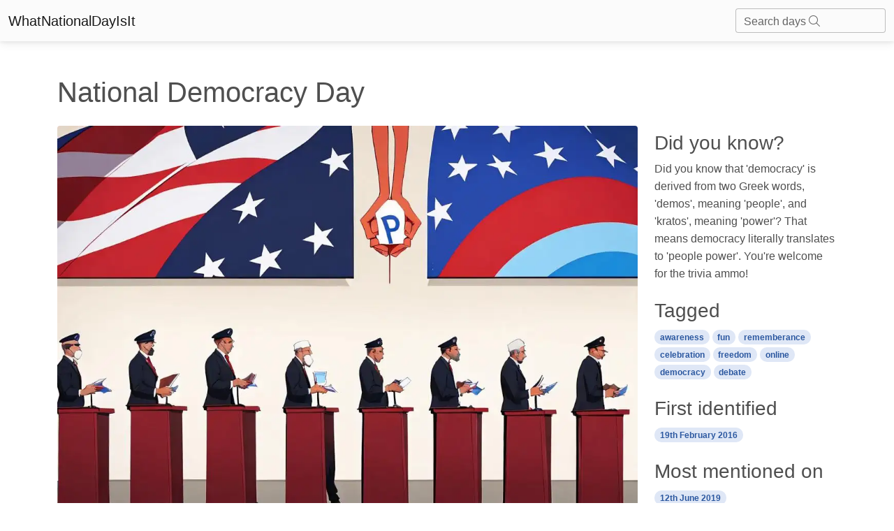

--- FILE ---
content_type: text/html; charset=utf-8
request_url: https://whatnationaldayisit.com/day/democracy/
body_size: 7267
content:

<!DOCTYPE html>
<html lang="en-US">
	<head>
        <meta charset="UTF-8" />
        <meta name="viewport" content="width=device-width, initial-scale=1, shrink-to-fit=no" />
        <meta http-equiv="x-ua-compatible" content="ie=edge" />
        <meta charset="UTF-8">
        <link rel="apple-touch-icon" sizes="180x180" href="/static/favicons/apple-touch-icon.png">
        <link rel="icon" type="image/png" sizes="32x32" href="/static/favicons/favicon-32x32.png">
        <link rel="icon" type="image/png" sizes="16x16" href="/static/favicons/favicon-16x16.png">
        <link rel="manifest" href="/static/favicons/site.webmanifest">
        <link rel="mask-icon" href="/static/favicons/safari-pinned-tab.svg" color="#5bbad5">
        <meta name="msapplication-TileColor" content="#da532c">
        <meta name="theme-color" content="#ffffff">
        <title>
    National Democracy Day
</title>
        
  		
		
        
        

        
        
        <style>
            .text-shadow {
                text-shadow: 0px 0px 10px rgba(0, 0, 0, 0.75);
            }
        </style>
        
        
        <link rel="stylesheet" async href="/static/mdb5/css/free/small_mdb.min.css" >
        
        

<style>
</style>

<meta name="description" content="Discover the significance and celebration of National Democracy Day, a day to remember and cherish our freedom to express our opinions and debate freely.">
<meta name="robots" content="index,follow">
<link rel="canonical" href="https://whatnationaldayisit.com/day/democracy/" />
<!-- Open Graph Tags -->
<meta property="og:title" content="democracy">
<meta property="og:description" content="Discover the significance and celebration of National Democracy Day, a day to remember and cherish our freedom to express our opinions and debate freely.">
<meta property="og:image" content="/media/med_webp_headers/thumbnail_result_04_09_2023_11_42_16_DfBfS9A.webp">
<meta property="og:url" content="https://whatnationaldayisit.com/day/democracy/">
<!-- Twitter Card Tags -->
<meta name="twitter:title" content="democracy">
<meta name="twitter:description" content="Discover the significance and celebration of National Democracy Day, a day to remember and cherish our freedom to express our opinions and debate freely.">
<meta name="twitter:image" content="/media/med_webp_headers/thumbnail_result_04_09_2023_11_42_16_DfBfS9A.webp">
<meta name="twitter:card" content="democracy">

<link rel="preload" as="image" href="/media/med_webp_headers/thumbnail_result_04_09_2023_11_42_16_DfBfS9A.webp">


    
    
    
        <script type="text/javascript" src="//monu.delivery/site/7/0/b8114c-5205-48b3-9fd7-b2adc1c5773b.js" data-cfasync="false"></script>
    




        
	</head>



    <body hx-headers='{"X-CSRFToken": "X0wsvmrtIW4A2hX8LgwsXVupotX9j0DlZLv8vYHatHLim5CkNKU7NwHLsyhXFRP1"}'>

        <nav class="navbar navbar-light bg-light">
            <div class="container-fluid">
              <a class="navbar-brand" href="/">WhatNationalDayIsIt</a>
              <form class="d-flex input-group w-auto">
                <div id="search-autocomplete" class="form-outline d-flex align-items-center">
                    <input type="search" id="form1" class="form-control "
                            hx-post="/day_search"
                            hx-trigger="keyup changed delay:500ms"
                            hx-target="#search-results"
                            hx-indicator=".htmx-indicator"
                            name="q"/>
                    <label class="form-label" for="form1">Search days <i class="fa-light fa-magnifying-glass"></i></label>
                    
                    <div id="search-results" class="list-group position-absolute top-100 " style="z-index: 100; width: 100%;">
                    </div>
                </div>
              </form>
            </div>
          </nav>

        




<br>
<div class="container">
    <div class = "row">
        
        
            <!-- Monumetric Header In-screen D: 728x90 T: 728x90 M: 320x50,320x100  START -->

            <div id="mmt-440a4291-f695-49d7-8e52-f8fa4bec3da4"></div><script type="text/javascript" data-cfasync="false">$MMT = window.$MMT || {}; $MMT.cmd = $MMT.cmd || [];$MMT.cmd.push(function(){ $MMT.display.slots.push(["440a4291-f695-49d7-8e52-f8fa4bec3da4"]); })</script>

            <!-- Monumetric Header In-screen D: 728x90 T: 728x90 M: 320x50,320x100  ENDS -->
        
            <h1 class = 'mt-4'>National Democracy Day 
                
                
            </h1>
            <div class="col-lg-9">

                
                
                    <figure class="figure w-100">
                        <img class=" rounded mt-3 w-100" style="aspect-ratio: 47/32;" src="/media/med_webp_headers/thumbnail_result_04_09_2023_11_42_16_DfBfS9A.webp" alt="Group of diverse individuals casting their votes at a polling station, wearing patriotic colors, modern urban setting.." />
                        <figcaption class="figure-caption text-end">National democracy day illustration</figcaption>
                    </figure>

                    
                

                <div id = 'create_articles_response'></div>

                    <p class="lead mt-2">Ever sat and thought, &#x27;today might be National Democracy Day?&#x27; Probably, right? Don&#x27;t worry, we&#x27;ve got your back. With 2466 mentions online, it&#x27;s sure your civic-minded friends are chatting about this somewhere in cyberspace!</p>


                    


                <h2 class="mt-5">When is Democracy Day?</h2>
                    <p>It's national democracy day on the 12th June.</p>
                    
                    <br>
                
                    <h2>A Day of Civic Pride</h2><p>Alright, let's dive into the meat and potatoes; National Democracy Day. Now, it might not have the alluring sizzle of National Donut Day, but trust us, it's definitely not as dry as stale toast. Having culminated in a flurry of online excitement on June 12, 2019, Democracy Day is all about celebrating the institution that lets us enjoy a good argument over dinner without fear of arrest!</p><h2>Democracy - Not just Greeks and Romans</h2><p>Although Heart-of-Athens and by-the-Tiber are sooo Democracy 1.0, it's actually your couch, your twitter handle, and the voting booth that are so much more Democracy 2.0. On Democracy Day, we get to revel in our ability to create change, wave that metaphorical placard or simply, just love our neighbor. And there’s nothing like a tweet-storm over campaign funding to get everyone in the democracy spirit! </p><h2>Show your democratic flair</h2> <p>Our tip to celebrate this day? It might not involve frosting or patties, but how about creating your own ballot box at home, or better yet - engaging in a friendly debate over the merits of pineapple on pizza. Remember, it's all about celebrating our freedom to agree, disagree, and everything in between. </p>
                <br>
                
                <br>

                <h2 class="mt-5">History behind the term 'Democracy'</h2>
                <br>

                
                    <h3> <span class="badge badge-primary rounded-pill"> 5th Century BCE</span></h3>
                    <h3> The Birth of Democracy</h3>
                    <p>Greek city-state Athens is credited with the birth of democracy in the 5th Century BCE. At this time, Athens was a direct democracy, meaning that citizens participated directly in the decision-making process. All eligible male citizens could express their opinions and vote on important matters.</p>
                    <br>
                    
                
                    <h3> <span class="badge badge-primary rounded-pill"> 508 BCE</span></h3>
                    <h3> Cleisthenes Reforms</h3>
                    <p>In 508 BCE, Cleisthenes, an influential Athenian statesman, introduced a series of reforms that expanded democracy in Athens. He established democratic institutions, including the Council of Five Hundred, which was responsible for proposing and drafting legislation. He also introduced the practice of ostracism, a vote that could temporarily exile any citizen considered a threat to the city-state.</p>
                    <br>
                    
                
                    <h3> <span class="badge badge-primary rounded-pill"> 594 BCE</span></h3>
                    <h3> Solon&#x27;s Reforms</h3>
                    <p>Solon, another prominent Athenian statesman, implemented radical reforms in 594 BCE. His reforms aimed to address economic inequality and social unrest. Solon introduced a four-class system based on wealth, which allowed more citizens to participate in the democratic process. He also established courts open to all citizens, regardless of their social status.</p>
                    <br>
                    
                        
                        <br>
                    
                
                    <h3> <span class="badge badge-primary rounded-pill"> 508-322 BCE</span></h3>
                    <h3> Golden Age of Athenian Democracy</h3>
                    <p>During the Golden Age of Athenian Democracy, from 508 to 322 BCE, Athens experienced a flourishing of democratic ideals and cultural achievements. This period saw the rise of renowned philosophers like Socrates, Plato, and Aristotle, who greatly influenced political thought. Athenian democracy served as a model for other city-states and left a lasting impact on political systems worldwide.</p>
                    <br>
                    
                
                    <h3> <span class="badge badge-primary rounded-pill"> 18th Century</span></h3>
                    <h3> Enlightenment and Spread of Democratic Ideas</h3>
                    <p>During the 18th century Enlightenment period, democratic ideas gained significant traction. Thinkers like John Locke, Jean-Jacques Rousseau, and Montesquieu advocated for the principles of popular sovereignty and individual rights. These ideas fueled movements for political reform and revolution, ultimately leading to the establishment of democratic governments in countries like the United States and France.</p>
                    <br>
                    
                
                    <h3> <span class="badge badge-primary rounded-pill"> 19th-20th Centuries</span></h3>
                    <h3> Expansion of Suffrage Rights</h3>
                    <p>The 19th and 20th centuries witnessed the gradual expansion of suffrage rights in democracies across the globe. Previously excluded groups, such as women and minority populations, fought for and won the right to vote. Landmark events like the Suffragette Movement, the Civil Rights Movement, and the abolition of racial segregation advanced the principles of equality and inclusivity within democratic societies.</p>
                    <br>
                    
                        
                        <br>
                    
                
                    <h3> <span class="badge badge-primary rounded-pill"> 21st Century</span></h3>
                    <h3> Challenges and Digital Democracy</h3>
                    <p>In the 21st century, democracy faces new challenges and opportunities brought about by digital technology. The rise of social media platforms has transformed the way citizens engage with political processes, enabling faster dissemination of information and fostering new forms of political activism. However, it has also raised concerns about the spread of misinformation and the influence of digital platforms on democratic outcomes.</p>
                    <br>
                    
                

            </div>
        
        <div class="col-lg-3">
            

              

                <!-- Monumetric Top Sidebar D: 300x250,160x600,300x600 T: 300x250,160x600,300x600 M: 300x250,320x50,320x100  START -->

                <div id="mmt-2205b020-676a-4742-8389-17b7edac3595"></div><script type="text/javascript" data-cfasync="false">$MMT = window.$MMT || {}; $MMT.cmd = $MMT.cmd || [];$MMT.cmd.push(function(){ $MMT.display.slots.push(["2205b020-676a-4742-8389-17b7edac3595"]); })</script>

                <!-- Monumetric Top Sidebar D: 300x250,160x600,300x600 T: 300x250,160x600,300x600 M: 300x250,320x50,320x100  ENDS -->
            
            
                <h3 class = 'mt-4'>Did you know?</h3>
                    Did you know that &#x27;democracy&#x27; is derived from two Greek words, &#x27;demos&#x27;, meaning &#x27;people&#x27;, and &#x27;kratos&#x27;, meaning &#x27;power&#x27;? That means democracy literally translates to &#x27;people power&#x27;. You&#x27;re welcome for the trivia ammo!
                <h3 class = 'mt-4'>Tagged</h3>
                    
                        <a href = '/tag/awareness'><span class="badge badge-primary rounded-pill"> awareness</span></a>
                    
                        <a href = '/tag/fun'><span class="badge badge-primary rounded-pill"> fun</span></a>
                    
                        <a href = '/tag/rememberance'><span class="badge badge-primary rounded-pill"> rememberance</span></a>
                    
                        <a href = '/tag/celebration'><span class="badge badge-primary rounded-pill"> celebration</span></a>
                    
                        <a href = '/tag/freedom'><span class="badge badge-primary rounded-pill"> freedom</span></a>
                    
                        <a href = '/tag/online'><span class="badge badge-primary rounded-pill"> online</span></a>
                    
                        <a href = '/tag/democracy'><span class="badge badge-primary rounded-pill"> democracy</span></a>
                    
                        <a href = '/tag/debate'><span class="badge badge-primary rounded-pill"> debate</span></a>
                    
                <h3 class = 'mt-4'>First identified</h3>
                    <span class="badge badge-primary rounded-pill">  19th February 2016</span>
                <h3 class = 'mt-4'>Most mentioned on</h3>
                    <span class="badge badge-primary rounded-pill">  12th June 2019</span>
                <h3 class = 'mt-4'>Total mentions</h3>
                    <span class="badge badge-primary rounded-pill">  2466</span>
            
            <h3 class = 'mt-4'>Other days</h3>
            
            <a href="/day/democracy" aria-label="Democracy Day">
                <div class="card mb-4">
                    <div class="bg-image hover-overlay ripple w-100" data-mdb-ripple-color="light">
                        
                            <img src="/media/med_webp_headers/thumbnail_result_04_09_2023_11_42_16_DfBfS9A.webp" loading="lazy" class=" w-100" style="aspect-ratio: 47/32;"  alt="democracy"/>
                        
                        <div class="mask" style="background-color: rgba(251, 251, 251, 0.15);"></div>
                    </div>
                    <div class="card-body">
                        <p class="card-text">Democracy Day</p>
                    </div>
                </div>
            </a>
            
                
            
            
            <a href="/day/voting" aria-label="Voting Day">
                <div class="card mb-4">
                    <div class="bg-image hover-overlay ripple w-100" data-mdb-ripple-color="light">
                        
                            <img src="/media/med_webp_headers/thumbnail_result_03_09_2023_11_28_44_a7svi2e.webp" loading="lazy" class=" w-100" style="aspect-ratio: 47/32;"  alt="voting"/>
                        
                        <div class="mask" style="background-color: rgba(251, 251, 251, 0.15);"></div>
                    </div>
                    <div class="card-body">
                        <p class="card-text">Voting Day</p>
                    </div>
                </div>
            </a>
            
                
            
            
            <a href="/day/super-hero" aria-label="Super Hero Day">
                <div class="card mb-4">
                    <div class="bg-image hover-overlay ripple w-100" data-mdb-ripple-color="light">
                        
                            <img src="/media/med_webp_headers/thumbnail_result_03_09_2023_11_28_44_ViT4Syj.webp" loading="lazy" class=" w-100" style="aspect-ratio: 47/32;"  alt="super hero"/>
                        
                        <div class="mask" style="background-color: rgba(251, 251, 251, 0.15);"></div>
                    </div>
                    <div class="card-body">
                        <p class="card-text">Super Hero Day</p>
                    </div>
                </div>
            </a>
            
                
                
                
                    <!-- Monumetric Middle Sidebar D: 300x250,160x600,300x600 T: 300x250,160x600,300x600 M: 300x250,320x50,320x100  START -->

                    <div id="mmt-64493693-3c61-49a8-a3d9-e3dbda58b54a"></div><script type="text/javascript" data-cfasync="false">$MMT = window.$MMT || {}; $MMT.cmd = $MMT.cmd || [];$MMT.cmd.push(function(){ $MMT.display.slots.push(["64493693-3c61-49a8-a3d9-e3dbda58b54a"]); })</script>

                    <!-- Monumetric Middle Sidebar D: 300x250,160x600,300x600 T: 300x250,160x600,300x600 M: 300x250,320x50,320x100  ENDS -->
                
                <br>
                
            
            
            <a href="/day/voters" aria-label="Voters Day">
                <div class="card mb-4">
                    <div class="bg-image hover-overlay ripple w-100" data-mdb-ripple-color="light">
                        
                            <img src="/media/med_webp_headers/thumbnail_result_06_09_2023_19_57_13_RjKqNad.webp" loading="lazy" class=" w-100" style="aspect-ratio: 47/32;"  alt="voters"/>
                        
                        <div class="mask" style="background-color: rgba(251, 251, 251, 0.15);"></div>
                    </div>
                    <div class="card-body">
                        <p class="card-text">Voters Day</p>
                    </div>
                </div>
            </a>
            
                
            
            
            <a href="/day/bestfriends" aria-label="Bestfriends Day">
                <div class="card mb-4">
                    <div class="bg-image hover-overlay ripple w-100" data-mdb-ripple-color="light">
                        
                            <img src="/media/med_webp_headers/thumbnail_result_03_09_2023_11_28_44_ZxTfWeC.webp" loading="lazy" class=" w-100" style="aspect-ratio: 47/32;"  alt="bestfriends"/>
                        
                        <div class="mask" style="background-color: rgba(251, 251, 251, 0.15);"></div>
                    </div>
                    <div class="card-body">
                        <p class="card-text">Bestfriends Day</p>
                    </div>
                </div>
            </a>
            
                
            
            
            <a href="/day/thank-a-police-officer" aria-label="Thank A Police Officer Day">
                <div class="card mb-4">
                    <div class="bg-image hover-overlay ripple w-100" data-mdb-ripple-color="light">
                        
                            <img src="/media/med_webp_headers/thumbnail_result_03_09_2023_11_28_44_6j4A2wp.webp" loading="lazy" class=" w-100" style="aspect-ratio: 47/32;"  alt="thank a police officer"/>
                        
                        <div class="mask" style="background-color: rgba(251, 251, 251, 0.15);"></div>
                    </div>
                    <div class="card-body">
                        <p class="card-text">Thank A Police Officer Day</p>
                    </div>
                </div>
            </a>
            
                
                
                
                    <!-- Monumetric Middle Sidebar D: 300x250,160x600,300x600 T: 300x250,160x600,300x600 M: 300x250,320x50,320x100  START -->

                    <div id="mmt-64493693-3c61-49a8-a3d9-e3dbda58b54a"></div><script type="text/javascript" data-cfasync="false">$MMT = window.$MMT || {}; $MMT.cmd = $MMT.cmd || [];$MMT.cmd.push(function(){ $MMT.display.slots.push(["64493693-3c61-49a8-a3d9-e3dbda58b54a"]); })</script>

                    <!-- Monumetric Middle Sidebar D: 300x250,160x600,300x600 T: 300x250,160x600,300x600 M: 300x250,320x50,320x100  ENDS -->
                
                <br>
                
            
            
            <a href="/day/cousins" aria-label="Cousins Day">
                <div class="card mb-4">
                    <div class="bg-image hover-overlay ripple w-100" data-mdb-ripple-color="light">
                        
                            <img src="/media/med_webp_headers/thumbnail_result_03_09_2023_11_28_44_MzJVFAJ.webp" loading="lazy" class=" w-100" style="aspect-ratio: 47/32;"  alt="cousins"/>
                        
                        <div class="mask" style="background-color: rgba(251, 251, 251, 0.15);"></div>
                    </div>
                    <div class="card-body">
                        <p class="card-text">Cousins Day</p>
                    </div>
                </div>
            </a>
            
                
            
            
            <a href="/day/heroes" aria-label="Heroes Day">
                <div class="card mb-4">
                    <div class="bg-image hover-overlay ripple w-100" data-mdb-ripple-color="light">
                        
                            <img src="/media/med_webp_headers/thumbnail_result_03_09_2023_11_28_44_Qbp2i7l.webp" loading="lazy" class=" w-100" style="aspect-ratio: 47/32;"  alt="heroes"/>
                        
                        <div class="mask" style="background-color: rgba(251, 251, 251, 0.15);"></div>
                    </div>
                    <div class="card-body">
                        <p class="card-text">Heroes Day</p>
                    </div>
                </div>
            </a>
            
                
            
            
            <a href="/day/convention" aria-label="Convention Day">
                <div class="card mb-4">
                    <div class="bg-image hover-overlay ripple w-100" data-mdb-ripple-color="light">
                        
                            <img src="/media/med_webp_headers/thumbnail_result_03_09_2023_11_28_44_RwqMoa9.webp" loading="lazy" class=" w-100" style="aspect-ratio: 47/32;"  alt="convention"/>
                        
                        <div class="mask" style="background-color: rgba(251, 251, 251, 0.15);"></div>
                    </div>
                    <div class="card-body">
                        <p class="card-text">Convention Day</p>
                    </div>
                </div>
            </a>
            
                
                
                
                    <!-- Monumetric Middle Sidebar D: 300x250,160x600,300x600 T: 300x250,160x600,300x600 M: 300x250,320x50,320x100  START -->

                    <div id="mmt-64493693-3c61-49a8-a3d9-e3dbda58b54a"></div><script type="text/javascript" data-cfasync="false">$MMT = window.$MMT || {}; $MMT.cmd = $MMT.cmd || [];$MMT.cmd.push(function(){ $MMT.display.slots.push(["64493693-3c61-49a8-a3d9-e3dbda58b54a"]); })</script>

                    <!-- Monumetric Middle Sidebar D: 300x250,160x600,300x600 T: 300x250,160x600,300x600 M: 300x250,320x50,320x100  ENDS -->
                
                <br>
                
            
            
            <a href="/day/paralympic" aria-label="Paralympic Day">
                <div class="card mb-4">
                    <div class="bg-image hover-overlay ripple w-100" data-mdb-ripple-color="light">
                        
                            <img src="/media/med_webp_headers/thumbnail_result_03_09_2023_18_21_34_z9HTLzA.webp" loading="lazy" class=" w-100" style="aspect-ratio: 47/32;"  alt="paralympic"/>
                        
                        <div class="mask" style="background-color: rgba(251, 251, 251, 0.15);"></div>
                    </div>
                    <div class="card-body">
                        <p class="card-text">Paralympic Day</p>
                    </div>
                </div>
            </a>
            
                
            
            
            
                
            
        </div>
    </div>
</div>


        <!-- Footer -->
        <!-- Monumetric Footer In-screen D: 728x90 T: 728x90 M: 320x50,320x100  START -->

        <div id="mmt-cfb7963a-70e8-4cbd-99c7-cdea896b5a0e"></div><script type="text/javascript" data-cfasync="false">$MMT = window.$MMT || {}; $MMT.cmd = $MMT.cmd || [];$MMT.cmd.push(function(){ $MMT.display.slots.push(["cfb7963a-70e8-4cbd-99c7-cdea896b5a0e"]); })</script>
                
        <!-- Monumetric Footer In-screen D: 728x90 T: 728x90 M: 320x50,320x100  ENDS -->
<footer class="text-center text-lg-start bg-light text-body mt-5">
    <!-- Section: Social media -->
    <section class="d-flex justify-content-center justify-content-lg-between p-4 border-bottom">
      <!-- Left -->
      <div class="me-5 d-none d-lg-block">
        <span>Connect with us:</span>
      </div>
      <!-- Left -->
  
      <!-- Right -->
      <div>
        
      </div>
      <!-- Right -->
    </section>
    <!-- Section: Social media -->
  
    <!-- Section: Links  -->
    <section class="">
      <div class="container text-center text-md-start mt-5">
        <!-- Grid row -->
        <div class="row mt-3">
          <!-- Grid column -->
          <div class="col-md-6 col-lg-6 col-xl-6 mx-auto mb-4">
            <!-- Content -->
            <h4 class="text-uppercase fw-bold mb-4">
              <i class="fas fa-gem me-3"></i>Never miss a national day again
            </h4>
            <div id = 'email_signup'>
            <p>
              
              Stay informed with our newsletter with current and upcoming day facts!
              <div class="form-outline" >
                <input type="email" id="typeEmail" class="form-control" />
                <label class="form-label" for="typeEmail">Email input</label>
              </div>
              <button type="button" class="btn btn-primary mt-2"  
                  hx-post="/email_signup/"
                  hx-target="#email_signup"
                  hx-swap="outerHTML"
                  hx-vals='js:{email: getEmailVal()}'>
                  Subscribe
                </button>
              <small><i>Unsubscribe anytime</i></small>
            </p>
            </div>
          </div>
          <!-- Grid column -->
  
          <!-- Grid column -->
          <div class="col-md-3 col-lg-2 col-xl-2 mx-auto mb-4">
            <!-- Links -->
            <h4 class="text-uppercase fw-bold mb-4">
              Useful links
            </h4>
            
            <p>
              <a href="/today/" class="text-reset">Today's national day</a>
            </p>
            <p>
              <a href="/tomorrow/" class="text-reset">Tomorrow's national day</a>
            </p>
            <p>
              <a href="/privacy/" class="text-reset">Privacy Policy</a>
            </p>
            
          </div>
          <!-- Grid column -->
  
          <!-- Grid column -->
          <div class="col-md-4 col-lg-3 col-xl-3 mx-auto mb-md-0 mb-4">
            <!-- Links -->
            <h4 class="text-uppercase fw-bold mb-4">Contact</h4>
            <p>
              <i class="fas fa-envelope me-3"></i>
              hello@whatnationaldayisit.com
            </p>
 
          </div>
          <!-- Grid column -->
        </div>
        <!-- Grid row -->
      </div>
    </section>
    <!-- Section: Links  -->
  
    <!-- Copyright -->
    <div class="text-center p-4" style="background-color: rgba(0, 0, 0, 0.05);">
      © 2023 Copyright:
      <a class="text-reset fw-bold" href="https://WhatNationalDayIsIt.com/">WhatNationalDayIsIt.com</a>
    </div>
    <!-- Copyright -->
  </footer>
  <!-- Footer -->

  <script defer src="https://unpkg.com/htmx.org@1.9.2"></script>
  <script defer src="https://kit.fontawesome.com/da76834289.js" crossorigin="anonymous" async></script>

  <!-- Google tag (gtag.js) -->
<script defer src="https://www.googletagmanager.com/gtag/js?id=G-XHKR7BPYGV"></script>
<script defer>
  window.dataLayer = window.dataLayer || [];
  function gtag(){dataLayer.push(arguments);}
  gtag('js', new Date());

  gtag('config', 'G-XHKR7BPYGV');
</script>

    </body>
    
    <script type="text/javascript" async src="/static/mdb5/js/modules/select.min.js" ></script>
<script>
    function getSearchVal() {
        var inputVal = document.getElementById('form1').value;
        return inputVal;
    }

    function getEmailVal() {
      var inputVal = document.getElementById('typeEmail').value;
      return inputVal;
  }

    // Remove the search results if any part of the page is clicked.
    document.addEventListener('click', function(event) {
    let searchResults = document.querySelector('#search-results');

    // Check if click is outside the searchResults and the search box
    if (!searchResults.contains(event.target) && event.target.id !== 'form1') {
        searchResults.innerHTML = '';
    }
});

</script>
    
    <link rel="preconnect" async href="https://fonts.googleapis.com" >
        <link rel="preconnect" async href="https://fonts.gstatic.com" crossorigin >
        <link href="https://fonts.googleapis.com/css2?family=Zilla+Slab:wght@300&display=swap" async rel="stylesheet" >


--- FILE ---
content_type: application/javascript
request_url: https://whatnationaldayisit.com/static/mdb5/js/modules/select.min.js
body_size: 28119
content:
!function(t,e){"object"==typeof exports&&"object"==typeof module?module.exports=e():"function"==typeof define&&define.amd?define("select",[],e):"object"==typeof exports?exports.select=e():t.select=e()}(this,function(){return n=[function(n,t,e){!function(t){function e(t){return t&&t.Math==Math&&t}n.exports=e("object"==typeof globalThis&&globalThis)||e("object"==typeof window&&window)||e("object"==typeof self&&self)||e("object"==typeof t&&t)||function(){return this}()||Function("return this")()}.call(this,e(69))},function(t,e){t.exports=function(t){try{return!!t()}catch(t){return!0}}},function(t,e){t.exports=function(t){return"function"==typeof t}},function(t,e,n){var n=n(26),i=Function.prototype,o=i.bind,r=i.call,s=n&&o.bind(r,r);t.exports=n?function(t){return t&&s(t)}:function(t){return t&&function(){return r.apply(t,arguments)}}},function(t,e,n){var i=n(0),o=n(27),r=n(5),s=n(41),a=n(42),l=n(43),c=o("wks"),u=i.Symbol,d=u&&u.for,p=l?u:u&&u.withoutSetter||s;t.exports=function(t){var e;return r(c,t)&&(a||"string"==typeof c[t])||(e="Symbol."+t,a&&r(u,t)?c[t]=u[t]:c[t]=(l&&d?d:p)(e)),c[t]}},function(t,e,n){var i=n(3),o=n(30),r=i({}.hasOwnProperty);t.exports=Object.hasOwn||function(t,e){return r(o(t),e)}},function(t,e,n){n=n(1);t.exports=!n(function(){return 7!=Object.defineProperty({},1,{get:function(){return 7}})[1]})},function(t,e,n){var i=n(0),o=n(10),r=i.String,s=i.TypeError;t.exports=function(t){if(o(t))return t;throw s(r(t)+" is not an object")}},function(t,e,n){var i=n(0),o=n(6),r=n(45),s=n(44),a=n(7),l=n(46),c=i.TypeError,u=Object.defineProperty,d=Object.getOwnPropertyDescriptor,p="enumerable",h="configurable",f="writable";e.f=o?s?function(t,e,n){var i;return a(t),e=l(e),a(n),"function"==typeof t&&"prototype"===e&&"value"in n&&f in n&&!n[f]&&((i=d(t,e))&&i[f]&&(t[e]=n.value,n={configurable:(h in n?n:i)[h],enumerable:(p in n?n:i)[p],writable:!1})),u(t,e,n)}:u:function(t,e,n){if(a(t),e=l(e),a(n),r)try{return u(t,e,n)}catch(t){}if("get"in n||"set"in n)throw c("Accessors not supported");return"value"in n&&(t[e]=n.value),t}},function(t,e,n){var n=n(26),i=Function.prototype.call;t.exports=n?i.bind(i):function(){return i.apply(i,arguments)}},function(t,e,n){var i=n(2);t.exports=function(t){return"object"==typeof t?null!==t:i(t)}},function(t,e,n){var i=n(6),o=n(8),r=n(37);t.exports=i?function(t,e,n){return o.f(t,e,r(1,n))}:function(t,e,n){return t[e]=n,t}},function(t,e,n){"use strict";var i=n(24),n=n(39);i({target:"RegExp",proto:!0,forced:/./.exec!==n},{exec:n})},function(t,e,n){"use strict";var i=n(14),o=n(40),r=n(36),s=n(23),a=n(8).f,l=n(82),c=n(20),n=n(6),u="Array Iterator",d=s.set,p=s.getterFor(u),s=(t.exports=l(Array,"Array",function(t,e){d(this,{type:u,target:i(t),index:0,kind:e})},function(){var t=p(this),e=t.target,n=t.kind,i=t.index++;return!e||i>=e.length?{value:t.target=void 0,done:!0}:"keys"==n?{value:i,done:!1}:"values"==n?{value:e[i],done:!1}:{value:[i,e[i]],done:!1}},"values"),r.Arguments=r.Array);if(o("keys"),o("values"),o("entries"),!c&&n&&"values"!==s.name)try{a(s,"name",{value:"values"})}catch(t){}},function(t,e,n){var i=n(68),o=n(15);t.exports=function(t){return i(o(t))}},function(t,e,n){var i=n(0).TypeError;t.exports=function(t){if(null==t)throw i("Can't call method on "+t);return t}},function(t,e,n){var i=n(0),o=n(2);t.exports=function(t,e){return arguments.length<2?(n=i[t],o(n)?n:void 0):i[t]&&i[t][e];var n}},function(t,e,n){var l=n(0),c=n(2),u=n(11),d=n(84),p=n(29);t.exports=function(t,e,n,i){var o=!!i&&!!i.unsafe,r=!!i&&!!i.enumerable,s=!!i&&!!i.noTargetGet,a=i&&void 0!==i.name?i.name:e;return c(n)&&d(n,a,i),t===l?r?t[e]=n:p(e,n):(o?!s&&t[e]&&(r=!0):delete t[e],r?t[e]=n:u(t,e,n)),t}},function(t,e,n){var i=n(0),o=n(94),r=i.String;t.exports=function(t){if("Symbol"===o(t))throw TypeError("Cannot convert a Symbol value to a string");return r(t)}},function(t,e,n){var n=n(3),i=n({}.toString),o=n("".slice);t.exports=function(t){return o(i(t),8,-1)}},function(t,e){t.exports=!1},function(t,e,n){function i(){}function o(t){t.write(v("")),t.close();var e=t.parentWindow.Object;return t=null,e}var r,s=n(7),a=n(72),l=n(34),c=n(33),u=n(80),d=n(31),n=n(35),p="prototype",h="script",f=n("IE_PROTO"),v=function(t){return"<"+h+">"+t+"</"+h+">"},g=function(){try{r=new ActiveXObject("htmlfile")}catch(t){}g="undefined"==typeof document||document.domain&&r?o(r):(t=d("iframe"),e="java"+h+":",t.style.display="none",u.appendChild(t),t.src=String(e),(e=t.contentWindow.document).open(),e.write(v("document.F=Object")),e.close(),e.F);for(var t,e,n=l.length;n--;)delete g[p][l[n]];return g()};c[f]=!0,t.exports=Object.create||function(t,e){var n;return null!==t?(i[p]=s(t),n=new i,i[p]=null,n[f]=t):n=g(),void 0===e?n:a.f(n,e)}},function(t,e){var n=Math.ceil,i=Math.floor;t.exports=function(t){t=+t;return t!=t||0==t?0:(0<t?i:n)(t)}},function(t,e,n){var i,o,r,s,a,l,c,u,d=n(81),p=n(0),h=n(3),f=n(10),v=n(11),g=n(5),m=n(28),_=n(35),n=n(33),b="Object already initialized",y=p.TypeError,p=p.WeakMap;c=d||m.state?(i=m.state||(m.state=new p),o=h(i.get),r=h(i.has),s=h(i.set),a=function(t,e){if(r(i,t))throw new y(b);return e.facade=t,s(i,t,e),e},l=function(t){return o(i,t)||{}},function(t){return r(i,t)}):(n[u=_("state")]=!0,a=function(t,e){if(g(t,u))throw new y(b);return e.facade=t,v(t,u,e),e},l=function(t){return g(t,u)?t[u]:{}},function(t){return g(t,u)}),t.exports={set:a,get:l,has:c,enforce:function(t){return c(t)?l(t):a(t,{})},getterFor:function(e){return function(t){if(f(t)&&(t=l(t)).type===e)return t;throw y("Incompatible receiver, "+e+" required")}}}},function(t,e,n){var c=n(0),u=n(53).f,d=n(11),p=n(17),h=n(29),f=n(85),v=n(55);t.exports=function(t,e){var n,i,o,r=t.target,s=t.global,a=t.stat,l=s?c:a?c[r]||h(r,{}):(c[r]||{}).prototype;if(l)for(n in e){if(i=e[n],o=t.noTargetGet?(o=u(l,n))&&o.value:l[n],!v(s?n:r+(a?".":"#")+n,t.forced)&&void 0!==o){if(typeof i==typeof o)continue;f(i,o)}(t.sham||o&&o.sham)&&d(i,"sham",!0),p(l,n,i,t)}}},function(t,e,n){function i(e,t){if(e){if(e[u]!==p)try{c(e,u,p)}catch(t){e[u]=p}if(e[d]||c(e,d,t),s[t])for(var n in l)if(e[n]!==l[n])try{c(e,n,l[n])}catch(t){e[n]=l[n]}}}var o,r=n(0),s=n(91),a=n(92),l=n(13),c=n(11),n=n(4),u=n("iterator"),d=n("toStringTag"),p=l.values;for(o in s)i(r[o]&&r[o].prototype,o);i(a,"DOMTokenList")},function(t,e,n){n=n(1);t.exports=!n(function(){var t=function(){}.bind();return"function"!=typeof t||t.hasOwnProperty("prototype")})},function(t,e,n){var i=n(20),o=n(28);(t.exports=function(t,e){return o[t]||(o[t]=void 0!==e?e:{})})("versions",[]).push({version:"3.22.5",mode:i?"pure":"global",copyright:"© 2014-2022 Denis Pushkarev (zloirock.ru)",license:"https://github.com/zloirock/core-js/blob/v3.22.5/LICENSE",source:"https://github.com/zloirock/core-js"})},function(t,e,n){var i=n(0),n=n(29),o="__core-js_shared__",i=i[o]||n(o,{});t.exports=i},function(t,e,n){var i=n(0),o=Object.defineProperty;t.exports=function(e,n){try{o(i,e,{value:n,configurable:!0,writable:!0})}catch(t){i[e]=n}return n}},function(t,e,n){var i=n(0),o=n(15),r=i.Object;t.exports=function(t){return r(o(t))}},function(t,e,n){var i=n(0),n=n(10),o=i.document,r=n(o)&&n(o.createElement);t.exports=function(t){return r?o.createElement(t):{}}},function(t,e,n){n=n(3);t.exports=n({}.isPrototypeOf)},function(t,e){t.exports={}},function(t,e){t.exports=["constructor","hasOwnProperty","isPrototypeOf","propertyIsEnumerable","toLocaleString","toString","valueOf"]},function(t,e,n){var i=n(27),o=n(41),r=i("keys");t.exports=function(t){return r[t]||(r[t]=o(t))}},function(t,e){t.exports={}},function(t,e){t.exports=function(t,e){return{enumerable:!(1&t),configurable:!(2&t),writable:!(4&t),value:e}}},function(t,e,n){var i=n(6),n=n(5),o=Function.prototype,r=i&&Object.getOwnPropertyDescriptor,n=n(o,"name"),s=n&&"something"===function(){}.name,i=n&&(!i||r(o,"name").configurable);t.exports={EXISTS:n,PROPER:s,CONFIGURABLE:i}},function(t,e,n){"use strict";var f=n(9),i=n(3),v=n(18),g=n(60),o=n(61),r=n(27),m=n(21),_=n(23).get,s=n(62),n=n(63),b=r("native-string-replace",String.prototype.replace),y=RegExp.prototype.exec,O=y,w=i("".charAt),x=i("".indexOf),C=i("".replace),A=i("".slice),S=(r=/b*/g,f(y,i=/a/,"a"),f(y,r,"a"),0!==i.lastIndex||0!==r.lastIndex),E=o.BROKEN_CARET,T=void 0!==/()??/.exec("")[1];(S||T||E||s||n)&&(O=function(t){var e,n,i,o,r,s,a=this,l=_(a),t=v(t),c=l.raw;if(c)return c.lastIndex=a.lastIndex,d=f(O,c,t),a.lastIndex=c.lastIndex,d;var u=l.groups,c=E&&a.sticky,d=f(g,a),l=a.source,p=0,h=t;if(c&&(d=C(d,"y",""),-1===x(d,"g")&&(d+="g"),h=A(t,a.lastIndex),0<a.lastIndex&&(!a.multiline||a.multiline&&"\n"!==w(t,a.lastIndex-1))&&(l="(?: "+l+")",h=" "+h,p++),e=new RegExp("^(?:"+l+")",d)),T&&(e=new RegExp("^"+l+"$(?!\\s)",d)),S&&(n=a.lastIndex),i=f(y,c?e:a,h),c?i?(i.input=A(i.input,p),i[0]=A(i[0],p),i.index=a.lastIndex,a.lastIndex+=i[0].length):a.lastIndex=0:S&&i&&(a.lastIndex=a.global?i.index+i[0].length:n),T&&i&&1<i.length&&f(b,i[0],e,function(){for(o=1;o<arguments.length-2;o++)void 0===arguments[o]&&(i[o]=void 0)}),i&&u)for(i.groups=r=m(null),o=0;o<u.length;o++)r[(s=u[o])[0]]=i[s[1]];return i}),t.exports=O},function(t,e,n){var i=n(4),o=n(21),n=n(8),r=i("unscopables"),s=Array.prototype;null==s[r]&&n.f(s,r,{configurable:!0,value:o(null)}),t.exports=function(t){s[r][t]=!0}},function(t,e,n){var n=n(3),i=0,o=Math.random(),r=n(1..toString);t.exports=function(t){return"Symbol("+(void 0===t?"":t)+")_"+r(++i+o,36)}},function(t,e,n){var i=n(70),n=n(1);t.exports=!!Object.getOwnPropertySymbols&&!n(function(){var t=Symbol();return!String(t)||!(Object(t)instanceof Symbol)||!Symbol.sham&&i&&i<41})},function(t,e,n){n=n(42);t.exports=n&&!Symbol.sham&&"symbol"==typeof Symbol.iterator},function(t,e,n){var i=n(6),n=n(1);t.exports=i&&n(function(){return 42!=Object.defineProperty(function(){},"prototype",{value:42,writable:!1}).prototype})},function(t,e,n){var i=n(6),o=n(1),r=n(31);t.exports=!i&&!o(function(){return 7!=Object.defineProperty(r("div"),"a",{get:function(){return 7}}).a})},function(t,e,n){var i=n(73),o=n(47);t.exports=function(t){t=i(t,"string");return o(t)?t:t+""}},function(t,e,n){var i=n(0),o=n(16),r=n(2),s=n(32),n=n(43),a=i.Object;t.exports=n?function(t){return"symbol"==typeof t}:function(t){var e=o("Symbol");return r(e)&&s(e.prototype,a(t))}},function(t,e,n){var i=n(74);t.exports=function(t,e){t=t[e];return null==t?void 0:i(t)}},function(t,e,n){var i=n(3),s=n(5),a=n(14),l=n(50).indexOf,c=n(33),u=i([].push);t.exports=function(t,e){var n,i=a(t),o=0,r=[];for(n in i)!s(c,n)&&s(i,n)&&u(r,n);for(;e.length>o;)!s(i,n=e[o++])||~l(r,n)||u(r,n);return r}},function(t,e,n){function i(a){return function(t,e,n){var i,o=l(t),r=u(o),s=c(n,r);if(a&&e!=e){for(;s<r;)if((i=o[s++])!=i)return!0}else for(;s<r;s++)if((a||s in o)&&o[s]===e)return a||s||0;return!a&&-1}}var l=n(14),c=n(78),u=n(79);t.exports={includes:i(!0),indexOf:i(!1)}},function(t,e,n){var i=n(22),o=Math.min;t.exports=function(t){return 0<t?o(i(t),9007199254740991):0}},function(t,e,n){var i=n(3),o=n(2),n=n(28),r=i(Function.toString);o(n.inspectSource)||(n.inspectSource=function(t){return r(t)}),t.exports=n.inspectSource},function(t,e,n){var i=n(6),o=n(9),r=n(83),s=n(37),a=n(14),l=n(46),c=n(5),u=n(45),d=Object.getOwnPropertyDescriptor;e.f=i?d:function(t,e){if(t=a(t),e=l(e),u)try{return d(t,e)}catch(t){}if(c(t,e))return s(!o(r.f,t,e),t[e])}},function(t,e,n){var i=n(49),o=n(34).concat("length","prototype");e.f=Object.getOwnPropertyNames||function(t){return i(t,o)}},function(t,e,n){function i(t,e){return(t=l[a(t)])==u||t!=c&&(r(e)?o(e):!!e)}var o=n(1),r=n(2),s=/#|\.prototype\./,a=i.normalize=function(t){return String(t).replace(s,".").toLowerCase()},l=i.data={},c=i.NATIVE="N",u=i.POLYFILL="P";t.exports=i},function(t,e,n){"use strict";var i,o,r=n(1),s=n(2),a=n(21),l=n(57),c=n(17),u=n(4),n=n(20),d=u("iterator"),u=!1;[].keys&&("next"in(o=[].keys())?(l=l(l(o)))!==Object.prototype&&(i=l):u=!0),null==i||r(function(){var t={};return i[d].call(t)!==t})?i={}:n&&(i=a(i)),s(i[d])||c(i,d,function(){return this}),t.exports={IteratorPrototype:i,BUGGY_SAFARI_ITERATORS:u}},function(t,e,n){var i=n(0),o=n(5),r=n(2),s=n(30),a=n(35),n=n(89),l=a("IE_PROTO"),c=i.Object,u=c.prototype;t.exports=n?c.getPrototypeOf:function(t){t=s(t);if(o(t,l))return t[l];var e=t.constructor;return r(e)&&t instanceof e?e.prototype:t instanceof c?u:null}},function(t,e,n){var i=n(8).f,o=n(5),r=n(4)("toStringTag");t.exports=function(t,e,n){(t=t&&!n?t.prototype:t)&&!o(t,r)&&i(t,r,{configurable:!0,value:e})}},function(t,e,n){var o=n(3),r=n(7),s=n(90);t.exports=Object.setPrototypeOf||("__proto__"in{}?function(){var n,i=!1,t={};try{(n=o(Object.getOwnPropertyDescriptor(Object.prototype,"__proto__").set))(t,[]),i=t instanceof Array}catch(t){}return function(t,e){return r(t),s(e),i?n(t,e):t.__proto__=e,t}}():void 0)},function(t,e,n){"use strict";var i=n(7);t.exports=function(){var t=i(this),e="";return t.hasIndices&&(e+="d"),t.global&&(e+="g"),t.ignoreCase&&(e+="i"),t.multiline&&(e+="m"),t.dotAll&&(e+="s"),t.unicode&&(e+="u"),t.sticky&&(e+="y"),e}},function(t,e,n){var i=n(1),o=n(0).RegExp,n=i(function(){var t=o("a","y");return t.lastIndex=2,null!=t.exec("abcd")}),r=n||i(function(){return!o("a","y").sticky}),i=n||i(function(){var t=o("^r","gy");return t.lastIndex=2,null!=t.exec("str")});t.exports={BROKEN_CARET:i,MISSED_STICKY:r,UNSUPPORTED_Y:n}},function(t,e,n){var i=n(1),o=n(0).RegExp;t.exports=i(function(){var t=o(".","s");return!(t.dotAll&&t.exec("\n")&&"s"===t.flags)})},function(t,e,n){var i=n(1),o=n(0).RegExp;t.exports=i(function(){var t=o("(?<a>b)","g");return"b"!==t.exec("b").groups.a||"bc"!=="b".replace(t,"$<a>c")})},function(t,e,n){"use strict";var w=n(96),o=n(9),i=n(3),r=n(97),s=n(1),x=n(7),C=n(2),A=n(22),S=n(51),E=n(18),a=n(15),T=n(98),l=n(48),L=n(100),k=n(101),c=n(4)("replace"),I=Math.max,M=Math.min,j=i([].concat),P=i([].push),D=i("".indexOf),N=i("".slice),n="$0"==="a".replace(/./,"$0"),u=!!/./[c]&&""===/./[c]("a","$0");r("replace",function(t,b,y){var O=u?"$":"$0";return[function(t,e){var n=a(this),i=null==t?void 0:l(t,c);return i?o(i,t,n,e):o(b,E(n),t,e)},function(t,e){var n=x(this),i=E(t);if("string"==typeof e&&-1===D(e,O)&&-1===D(e,"$<")){t=y(b,n,i,e);if(t.done)return t.value}for(var o,r=C(e),s=(r||(e=E(e)),n.global),a=(s&&(o=n.unicode,n.lastIndex=0),[]);null!==(p=k(n,i))&&(P(a,p),s);)""===E(p[0])&&(n.lastIndex=T(i,S(n.lastIndex),o));for(var l,c="",u=0,d=0;d<a.length;d++){for(var p,h=E((p=a[d])[0]),f=I(M(A(p.index),i.length),0),v=[],g=1;g<p.length;g++)P(v,void 0===(l=p[g])?l:String(l));var m=p.groups,_=r?(_=j([h],v,f,i),void 0!==m&&P(_,m),E(w(e,void 0,_))):L(h,i,f,v,m,e);u<=f&&(c+=N(i,u,f)+_,u=f+h.length)}return c+N(i,u)}]},!!s(function(){var t=/./;return t.exec=function(){var t=[];return t.groups={a:"7"},t},"7"!=="".replace(t,"$<a>")})||!n||u)},function(t,e){t.exports="\t\n\v\f\r                　\u2028\u2029\ufeff"},,,function(t,e,n){var i=n(0),o=n(3),r=n(1),s=n(19),a=i.Object,l=o("".split);t.exports=r(function(){return!a("z").propertyIsEnumerable(0)})?function(t){return"String"==s(t)?l(t,""):a(t)}:a},function(t,e){var n=function(){return this}();try{n=n||new Function("return this")()}catch(t){"object"==typeof window&&(n=window)}t.exports=n},function(t,e,n){var i,o,r=n(0),n=n(71),s=r.process,r=r.Deno,s=s&&s.versions||r&&r.version,r=s&&s.v8;!(o=r?0<(i=r.split("."))[0]&&i[0]<4?1:+(i[0]+i[1]):o)&&n&&(!(i=n.match(/Edge\/(\d+)/))||74<=i[1])&&(i=n.match(/Chrome\/(\d+)/))&&(o=+i[1]),t.exports=o},function(t,e,n){n=n(16);t.exports=n("navigator","userAgent")||""},function(t,e,n){var i=n(6),o=n(44),a=n(8),l=n(7),c=n(14),u=n(77);e.f=i&&!o?Object.defineProperties:function(t,e){l(t);for(var n,i=c(e),o=u(e),r=o.length,s=0;s<r;)a.f(t,n=o[s++],i[n]);return t}},function(t,e,n){var i=n(0),o=n(9),r=n(10),s=n(47),a=n(48),l=n(76),n=n(4),c=i.TypeError,u=n("toPrimitive");t.exports=function(t,e){if(!r(t)||s(t))return t;var n=a(t,u);if(n){if(n=o(n,t,e=void 0===e?"default":e),!r(n)||s(n))return n;throw c("Can't convert object to primitive value")}return l(t,e=void 0===e?"number":e)}},function(t,e,n){var i=n(0),o=n(2),r=n(75),s=i.TypeError;t.exports=function(t){if(o(t))return t;throw s(r(t)+" is not a function")}},function(t,e,n){var i=n(0).String;t.exports=function(t){try{return i(t)}catch(t){return"Object"}}},function(t,e,n){var i=n(0),o=n(9),r=n(2),s=n(10),a=i.TypeError;t.exports=function(t,e){var n,i;if("string"===e&&r(n=t.toString)&&!s(i=o(n,t)))return i;if(r(n=t.valueOf)&&!s(i=o(n,t)))return i;if("string"!==e&&r(n=t.toString)&&!s(i=o(n,t)))return i;throw a("Can't convert object to primitive value")}},function(t,e,n){var i=n(49),o=n(34);t.exports=Object.keys||function(t){return i(t,o)}},function(t,e,n){var i=n(22),o=Math.max,r=Math.min;t.exports=function(t,e){t=i(t);return t<0?o(t+e,0):r(t,e)}},function(t,e,n){var i=n(51);t.exports=function(t){return i(t.length)}},function(t,e,n){n=n(16);t.exports=n("document","documentElement")},function(t,e,n){var i=n(0),o=n(2),n=n(52),i=i.WeakMap;t.exports=o(i)&&/native code/.test(n(i))},function(t,e,n){"use strict";function v(){return this}var g=n(24),m=n(9),_=n(20),i=n(38),b=n(2),y=n(88),O=n(57),w=n(59),x=n(58),C=n(11),A=n(17),o=n(4),S=n(36),n=n(56),E=i.PROPER,T=i.CONFIGURABLE,L=n.IteratorPrototype,k=n.BUGGY_SAFARI_ITERATORS,I=o("iterator"),M="values",j="entries";t.exports=function(t,e,n,i,o,r,s){y(n,e,i);function a(t){if(t===o&&h)return h;if(!k&&t in d)return d[t];switch(t){case"keys":case M:case j:return function(){return new n(this,t)}}return function(){return new n(this)}}var l,c,i=e+" Iterator",u=!1,d=t.prototype,p=d[I]||d["@@iterator"]||o&&d[o],h=!k&&p||a(o),f="Array"==e&&d.entries||p;if(f&&(f=O(f.call(new t)))!==Object.prototype&&f.next&&(_||O(f)===L||(w?w(f,L):b(f[I])||A(f,I,v)),x(f,i,!0,!0),_&&(S[i]=v)),E&&o==M&&p&&p.name!==M&&(!_&&T?C(d,"name",M):(u=!0,h=function(){return m(p,this)})),o)if(l={values:a(M),keys:r?h:a("keys"),entries:a(j)},s)for(c in l)!k&&!u&&c in d||A(d,c,l[c]);else g({target:e,proto:!0,forced:k||u},l);return _&&!s||d[I]===h||A(d,I,h,{name:o}),S[e]=h,l}},function(t,e,n){"use strict";var i={}.propertyIsEnumerable,o=Object.getOwnPropertyDescriptor,r=o&&!i.call({1:2},1);e.f=r?function(t){t=o(this,t);return!!t&&t.enumerable}:i},function(t,e,n){var i=n(1),o=n(2),r=n(5),s=n(6),a=n(38).CONFIGURABLE,l=n(52),n=n(23),c=n.enforce,u=n.get,d=Object.defineProperty,p=s&&!i(function(){return 8!==d(function(){},"length",{value:8}).length}),h=String(String).split("String"),n=t.exports=function(t,e,n){if("Symbol("===String(e).slice(0,7)&&(e="["+String(e).replace(/^Symbol\(([^)]*)\)/,"$1")+"]"),n&&n.getter&&(e="get "+e),n&&n.setter&&(e="set "+e),(!r(t,"name")||a&&t.name!==e)&&d(t,"name",{value:e,configurable:!0}),p&&n&&r(n,"arity")&&t.length!==n.arity&&d(t,"length",{value:n.arity}),n&&r(n,"constructor")&&n.constructor){if(s)try{d(t,"prototype",{writable:!1})}catch(t){}}else t.prototype=void 0;n=c(t);return r(n,"source")||(n.source=h.join("string"==typeof e?e:"")),t};Function.prototype.toString=n(function(){return o(this)&&u(this).source||l(this)},"toString")},function(t,e,n){var l=n(5),c=n(86),u=n(53),d=n(8);t.exports=function(t,e,n){for(var i=c(e),o=d.f,r=u.f,s=0;s<i.length;s++){var a=i[s];l(t,a)||n&&l(n,a)||o(t,a,r(e,a))}}},function(t,e,n){var i=n(16),o=n(3),r=n(54),s=n(87),a=n(7),l=o([].concat);t.exports=i("Reflect","ownKeys")||function(t){var e=r.f(a(t)),n=s.f;return n?l(e,n(t)):e}},function(t,e){e.f=Object.getOwnPropertySymbols},function(t,e,n){"use strict";function o(){return this}var r=n(56).IteratorPrototype,s=n(21),a=n(37),l=n(58),c=n(36);t.exports=function(t,e,n,i){e+=" Iterator";return t.prototype=s(r,{next:a(+!i,n)}),l(t,e,!1,!0),c[e]=o,t}},function(t,e,n){n=n(1);t.exports=!n(function(){function t(){}return t.prototype.constructor=null,Object.getPrototypeOf(new t)!==t.prototype})},function(t,e,n){var i=n(0),o=n(2),r=i.String,s=i.TypeError;t.exports=function(t){if("object"==typeof t||o(t))return t;throw s("Can't set "+r(t)+" as a prototype")}},function(t,e){t.exports={CSSRuleList:0,CSSStyleDeclaration:0,CSSValueList:0,ClientRectList:0,DOMRectList:0,DOMStringList:0,DOMTokenList:1,DataTransferItemList:0,FileList:0,HTMLAllCollection:0,HTMLCollection:0,HTMLFormElement:0,HTMLSelectElement:0,MediaList:0,MimeTypeArray:0,NamedNodeMap:0,NodeList:1,PaintRequestList:0,Plugin:0,PluginArray:0,SVGLengthList:0,SVGNumberList:0,SVGPathSegList:0,SVGPointList:0,SVGStringList:0,SVGTransformList:0,SourceBufferList:0,StyleSheetList:0,TextTrackCueList:0,TextTrackList:0,TouchList:0}},function(t,e,n){n=n(31)("span").classList,n=n&&n.constructor&&n.constructor.prototype;t.exports=n===Object.prototype?void 0:n},function(t,e,n){"use strict";var i=n(24),o=n(50).includes,r=n(1),n=n(40);i({target:"Array",proto:!0,forced:r(function(){return!Array(1).includes()})},{includes:function(t){return o(this,t,1<arguments.length?arguments[1]:void 0)}}),n("includes")},function(t,e,n){var i=n(0),o=n(95),r=n(2),s=n(19),a=n(4)("toStringTag"),l=i.Object,c="Arguments"==s(function(){return arguments}());t.exports=o?s:function(t){var e;return void 0===t?"Undefined":null===t?"Null":"string"==typeof(e=function(t,e){try{return t[e]}catch(t){}}(t=l(t),a))?e:c?s(t):"Object"==(e=s(t))&&r(t.callee)?"Arguments":e}},function(t,e,n){var i={};i[n(4)("toStringTag")]="z",t.exports="[object z]"===String(i)},function(t,e,n){var n=n(26),i=Function.prototype,o=i.apply,r=i.call;t.exports="object"==typeof Reflect&&Reflect.apply||(n?r.bind(o):function(){return r.apply(o,arguments)})},function(t,e,n){"use strict";n(12);var l=n(3),c=n(17),u=n(39),d=n(1),p=n(4),h=n(11),f=p("species"),v=RegExp.prototype;t.exports=function(n,t,e,i){var s,o=p(n),a=!d(function(){var t={};return t[o]=function(){return 7},7!=""[n](t)}),r=a&&!d(function(){var t=!1,e=/a/;return"split"===n&&((e={constructor:{}}).constructor[f]=function(){return e},e.flags="",e[o]=/./[o]),e.exec=function(){return t=!0,null},e[o](""),!t});a&&r&&!e||(s=l(/./[o]),r=t(o,""[n],function(t,e,n,i,o){var t=l(t),r=e.exec;return r===u||r===v.exec?a&&!o?{done:!0,value:s(e,n,i)}:{done:!0,value:t(n,e,i)}:{done:!1}}),c(String.prototype,n,r[0]),c(v,o,r[1])),i&&h(v[o],"sham",!0)}},function(t,e,n){"use strict";var i=n(99).charAt;t.exports=function(t,e,n){return e+(n?i(t,e).length:1)}},function(t,e,n){function i(o){return function(t,e){var n,t=s(a(t)),e=r(e),i=t.length;return e<0||i<=e?o?"":void 0:(n=c(t,e))<55296||56319<n||e+1===i||(i=c(t,e+1))<56320||57343<i?o?l(t,e):n:o?u(t,e,e+2):i-56320+(n-55296<<10)+65536}}var o=n(3),r=n(22),s=n(18),a=n(15),l=o("".charAt),c=o("".charCodeAt),u=o("".slice);t.exports={codeAt:i(!1),charAt:i(!0)}},function(t,e,n){var i=n(3),o=n(30),p=Math.floor,h=i("".charAt),f=i("".replace),v=i("".slice),g=/\$([$&'`]|\d{1,2}|<[^>]*>)/g,m=/\$([$&'`]|\d{1,2})/g;t.exports=function(r,s,a,l,c,t){var u=a+r.length,d=l.length,e=m;return void 0!==c&&(c=o(c),e=g),f(t,e,function(t,e){var n;switch(h(e,0)){case"$":return"$";case"&":return r;case"`":return v(s,0,a);case"'":return v(s,u);case"<":n=c[v(e,1,-1)];break;default:var i,o=+e;if(0==o)return t;if(d<o)return 0!==(i=p(o/10))&&i<=d?void 0===l[i-1]?h(e,1):l[i-1]+h(e,1):t;n=l[o-1]}return void 0===n?"":n})}},function(t,e,n){var i=n(0),o=n(9),r=n(7),s=n(2),a=n(19),l=n(39),c=i.TypeError;t.exports=function(t,e){var n=t.exec;if(s(n))return null!==(n=o(n,t,e))&&r(n),n;if("RegExp"===a(t))return o(l,t,e);throw c("RegExp#exec called on incompatible receiver")}},function(t,e,n){"use strict";var i=n(24),o=n(103).trim;i({target:"String",proto:!0,forced:n(104)("trim")},{trim:function(){return o(this)}})},function(t,e,n){function i(e){return function(t){t=s(r(t));return 1&e&&(t=a(t,l,"")),t=2&e?a(t,c,""):t}}var o=n(3),r=n(15),s=n(18),n=n(65),a=o("".replace),o="["+n+"]",l=RegExp("^"+o+o+"*"),c=RegExp(o+o+"*$");t.exports={start:i(1),end:i(2),trim:i(3)}},function(t,e,n){var i=n(38).PROPER,o=n(1),r=n(65);t.exports=function(t){return o(function(){return!!r[t]()||"​᠎"!=="​᠎"[t]()||i&&r[t].name!==t})}},function(N,R,t){var e=t(6),n=t(0),i=t(3),o=t(55),c=t(106),u=t(11),r=t(54).f,d=t(32),p=t(107),h=t(18),f=t(108),s=t(61),a=t(109),l=t(17),v=t(1),g=t(5),m=t(23).enforce,_=t(110),b=t(4),y=t(62),O=t(63),w=b("match"),x=n.RegExp,C=x.prototype,A=n.SyntaxError,S=i(C.exec),E=i("".charAt),T=i("".replace),L=i("".indexOf),B=i("".slice),F=/^\?<[^\s\d!#%&*+<=>@^][^\s!#%&*+<=>@^]*>/,k=/a/g,I=/a/g,t=new x(k)!==k,M=s.MISSED_STICKY,V=s.UNSUPPORTED_Y,b=e&&(!t||M||y||O||v(function(){return I[w]=!1,x(k)!=k||x(I)==I||"/a/i"!=x(k,"i")}));if(o("RegExp",b)){function j(t,e){var n,i,o=d(C,this),r=p(t),s=void 0===e,a=[],l=t;if(!o&&r&&s&&t.constructor===j)return t;if((r||d(C,t))&&(t=t.source,s&&(e=f(l))),t=void 0===t?"":h(t),e=void 0===e?"":h(e),l=t,r=e=y&&"dotAll"in k&&(n=!!e&&-1<L(e,"s"))?T(e,/s/g,""):e,M&&"sticky"in k&&(i=!!e&&-1<L(e,"y"))&&V&&(e=T(e,/y/g,"")),O&&(t=(s=function(t){for(var e,n=t.length,i=0,o="",r=[],s={},a=!1,l=!1,c=0,u="";i<=n;i++){if("\\"===(e=E(t,i)))e+=E(t,++i);else if("]"===e)a=!1;else if(!a)switch(!0){case"["===e:a=!0;break;case"("===e:S(F,B(t,i+1))&&(i+=2,l=!0),o+=e,c++;continue;case">"===e&&l:if(""===u||g(s,u))throw new A("Invalid capture group name");s[u]=!0,l=!(r[r.length]=[u,c]),u="";continue}l?u+=e:o+=e}return[o,r]}(t))[0],a=s[1]),s=c(x(t,e),o?this:C,j),(n||i||a.length)&&(e=m(s),n&&(e.dotAll=!0,e.raw=j(function(t){for(var e,n=t.length,i=0,o="",r=!1;i<=n;i++)"\\"===(e=E(t,i))?o+=e+E(t,++i):r||"."!==e?("["===e?r=!0:"]"===e&&(r=!1),o+=e):o+="[\\s\\S]";return o}(t),r)),i&&(e.sticky=!0),a.length&&(e.groups=a)),t!==l)try{u(s,"source",""===l?"(?:)":l)}catch(t){}return s}for(var P=r(x),D=0;P.length>D;)a(j,x,P[D++]);(C.constructor=j).prototype=C,l(n,"RegExp",j,{constructor:!0})}_("RegExp")},function(t,e,n){var i=n(2),o=n(10),r=n(59);t.exports=function(t,e,n){return r&&i(e=e.constructor)&&e!==n&&o(e=e.prototype)&&e!==n.prototype&&r(t,e),t}},function(t,e,n){var i=n(10),o=n(19),r=n(4)("match");t.exports=function(t){var e;return i(t)&&(void 0!==(e=t[r])?!!e:"RegExp"==o(t))}},function(t,e,n){var i=n(9),o=n(5),r=n(32),s=n(60),a=RegExp.prototype;t.exports=function(t){var e=t.flags;return void 0!==e||"flags"in a||o(t,"flags")||!r(a,t)?e:i(s,t)}},function(t,e,n){var i=n(8).f;t.exports=function(t,e,n){n in t||i(t,n,{configurable:!0,get:function(){return e[n]},set:function(t){e[n]=t}})}},function(t,e,n){"use strict";var i=n(16),o=n(8),r=n(4),s=n(6),a=r("species");t.exports=function(t){var t=i(t),e=o.f;s&&t&&!t[a]&&e(t,a,{configurable:!0,get:function(){return this}})}},function(t,e){function o(t){var e=i[t];if(void 0!==e)return e.exports;e=i[t]={id:t,exports:{}};return n[t](e,e.exports,o),e.exports}var n,i;n={454:(t,e,n)=>{"use strict";n.d(e,{Z:()=>i});e=n(645),n=n.n(e)()(function(t){return t[1]});n.push([t.id,"INPUT:-webkit-autofill,SELECT:-webkit-autofill,TEXTAREA:-webkit-autofill{animation-name:onautofillstart}INPUT:not(:-webkit-autofill),SELECT:not(:-webkit-autofill),TEXTAREA:not(:-webkit-autofill){animation-name:onautofillcancel}@keyframes onautofillstart{}@keyframes onautofillcancel{}",""]);const i=n},645:t=>{"use strict";t.exports=function(n){var l=[];return l.toString=function(){return this.map(function(t){var e=n(t);return t[2]?"@media ".concat(t[2]," {").concat(e,"}"):e}).join("")},l.i=function(t,e,n){"string"==typeof t&&(t=[[null,t,""]]);var i={};if(n)for(var o=0;o<this.length;o++){var r=this[o][0];null!=r&&(i[r]=!0)}for(var s=0;s<t.length;s++){var a=[].concat(t[s]);n&&i[a[0]]||(e&&(a[2]?a[2]="".concat(e," and ").concat(a[2]):a[2]=e),l.push(a))}},l}},810:()=>{if("undefined"!=typeof window)try{var t=new window.CustomEvent("test",{cancelable:!0});if(t.preventDefault(),!0!==t.defaultPrevented)throw new Error("Could not prevent default")}catch(t){function e(t,e){var n,i;return(e=e||{}).bubbles=!!e.bubbles,e.cancelable=!!e.cancelable,(n=document.createEvent("CustomEvent")).initCustomEvent(t,e.bubbles,e.cancelable,e.detail),i=n.preventDefault,n.preventDefault=function(){i.call(this);try{Object.defineProperty(this,"defaultPrevented",{get:function(){return!0}})}catch(t){this.defaultPrevented=!0}},n}e.prototype=window.Event.prototype,window.CustomEvent=e}},379:(t,e,o)=>{"use strict";i={};var n,i,r=function(t){if(void 0===i[t]){var e=document.querySelector(t);if(window.HTMLIFrameElement&&e instanceof window.HTMLIFrameElement)try{e=e.contentDocument.head}catch(t){e=null}i[t]=e}return i[t]},c=[];function u(t){for(var e=-1,n=0;n<c.length;n++)if(c[n].identifier===t){e=n;break}return e}function a(t,e){for(var n={},i=[],o=0;o<t.length;o++){var r=t[o],s=e.base?r[0]+e.base:r[0],a=n[s]||0,l="".concat(s," ").concat(a),s=(n[s]=a+1,u(l)),a={css:r[1],media:r[2],sourceMap:r[3]};-1!==s?(c[s].references++,c[s].updater(a)):c.push({identifier:l,updater:function(e,t){var n,i,o;{var r;o=t.singleton?(r=f++,n=h=h||d(t),i=p.bind(null,n,r,!1),p.bind(null,n,r,!0)):(n=d(t),i=function(t,e,n){var i=n.css,o=n.media,n=n.sourceMap;if(o?t.setAttribute("media",o):t.removeAttribute("media"),n&&"undefined"!=typeof btoa&&(i+="\n/*# sourceMappingURL=data:application/json;base64,".concat(btoa(unescape(encodeURIComponent(JSON.stringify(n))))," */")),t.styleSheet)t.styleSheet.cssText=i;else{for(;t.firstChild;)t.removeChild(t.firstChild);t.appendChild(document.createTextNode(i))}}.bind(null,n,t),function(){var t;null!==(t=n).parentNode&&t.parentNode.removeChild(t)})}return i(e),function(t){t?t.css===e.css&&t.media===e.media&&t.sourceMap===e.sourceMap||i(e=t):o()}}(a,e),references:1}),i.push(l)}return i}function d(t){var e=document.createElement("style"),n=t.attributes||{};if(void 0!==n.nonce||(i=o.nc)&&(n.nonce=i),Object.keys(n).forEach(function(t){e.setAttribute(t,n[t])}),"function"==typeof t.insert)t.insert(e);else{var i=r(t.insert||"head");if(!i)throw new Error("Couldn't find a style target. This probably means that the value for the 'insert' parameter is invalid.");i.appendChild(e)}return e}s=[];var s,l=function(t,e){return s[t]=e,s.filter(Boolean).join("\n")};function p(t,e,n,i){var n=n?"":i.media?"@media ".concat(i.media," {").concat(i.css,"}"):i.css;t.styleSheet?t.styleSheet.cssText=l(e,n):(i=document.createTextNode(n),(n=t.childNodes)[e]&&t.removeChild(n[e]),n.length?t.insertBefore(i,n[e]):t.appendChild(i))}var h=null,f=0;t.exports=function(t,r){(r=r||{}).singleton||"boolean"==typeof r.singleton||(r.singleton=n=void 0===n?Boolean(window&&document&&document.all&&!window.atob):n);var s=a(t=t||[],r);return function(t){if(t=t||[],"[object Array]"===Object.prototype.toString.call(t)){for(var e=0;e<s.length;e++){var n=u(s[e]);c[n].references--}for(var t=a(t,r),i=0;i<s.length;i++){var o=u(s[i]);0===c[o].references&&(c[o].updater(),c.splice(o,1))}s=t}}}}},i={},o.n=t=>{var e=t&&t.__esModule?()=>t.default:()=>t;return o.d(e,{a:e}),e},o.d=(t,e)=>{for(var n in e)o.o(e,n)&&!o.o(t,n)&&Object.defineProperty(t,n,{enumerable:!0,get:e[n]})},o.o=(t,e)=>Object.prototype.hasOwnProperty.call(t,e),(()=>{"use strict";var t=o(379),t=o.n(t),e=o(454);function n(t){var e;t.hasAttribute("autocompleted")||(t.setAttribute("autocompleted",""),e=new window.CustomEvent("onautocomplete",{bubbles:!0,cancelable:!0,detail:null}),t.dispatchEvent(e)||(t.value=""))}function i(t){t.hasAttribute("autocompleted")&&(t.removeAttribute("autocompleted"),t.dispatchEvent(new window.CustomEvent("onautocomplete",{bubbles:!0,cancelable:!1,detail:null})))}t()(e.Z,{insert:"head",singleton:!1}),e.Z.locals,o(810),document.addEventListener("animationstart",function(t){("onautofillstart"===t.animationName?n:i)(t.target)},!0),document.addEventListener("input",function(t){("insertReplacementText"!==t.inputType&&"data"in t?i:n)(t.target)},!0)})()},,function(A,R,t){"use strict";t.r(R);t(13),t(25),t(93),t(12);function b(t){return null==t?window:"[object Window]"!==t.toString()?(e=t.ownerDocument)&&e.defaultView||window:t;var e}function h(t){return t instanceof b(t).Element||t instanceof Element}function l(t){return t instanceof b(t).HTMLElement||t instanceof HTMLElement}function B(t){if("undefined"!=typeof ShadowRoot)return t instanceof b(t).ShadowRoot||t instanceof ShadowRoot}var S=Math.max,F=Math.min,y=Math.round;function u(t,e){void 0===e&&(e=!1);var n=t.getBoundingClientRect(),i=1,o=1;return l(t)&&e&&(e=t.offsetHeight,0<(t=t.offsetWidth)&&(i=y(n.width)/t||1),0<e&&(o=y(n.height)/e||1)),{width:n.width/i,height:n.height/o,top:n.top/o,right:n.right/i,bottom:n.bottom/o,left:n.left/i,x:n.left/i,y:n.top/o}}function V(t){t=b(t);return{scrollLeft:t.pageXOffset,scrollTop:t.pageYOffset}}function c(t){return t?(t.nodeName||"").toLowerCase():null}function O(t){return((h(t)?t.ownerDocument:t.document)||window.document).documentElement}function W(t){return u(O(t)).left+V(t).scrollLeft}function w(t){return b(t).getComputedStyle(t)}function H(t){var t=w(t),e=t.overflow,n=t.overflowX,t=t.overflowY;return/auto|scroll|overlay|hidden/.test(e+t+n)}function z(t,e,n){void 0===n&&(n=!1);var i=l(e),o=l(e)&&(s=(o=e).getBoundingClientRect(),r=y(s.width)/o.offsetWidth||1,s=y(s.height)/o.offsetHeight||1,1!==r||1!==s),r=O(e),s=u(t,o),t={scrollLeft:0,scrollTop:0},a={x:0,y:0};return!i&&n||("body"===c(e)&&!H(r)||(t=(i=e)!==b(i)&&l(i)?{scrollLeft:i.scrollLeft,scrollTop:i.scrollTop}:V(i)),l(e)?((a=u(e,!0)).x+=e.clientLeft,a.y+=e.clientTop):r&&(a.x=W(r))),{x:s.left+t.scrollLeft-a.x,y:s.top+t.scrollTop-a.y,width:s.width,height:s.height}}function K(t){var e=u(t),n=t.offsetWidth,i=t.offsetHeight;return Math.abs(e.width-n)<=1&&(n=e.width),Math.abs(e.height-i)<=1&&(i=e.height),{x:t.offsetLeft,y:t.offsetTop,width:n,height:i}}function U(t){return"html"===c(t)?t:t.assignedSlot||t.parentNode||(B(t)?t.host:null)||O(t)}function f(t,e){void 0===e&&(e=[]);var n=function t(e){return 0<=["html","body","#document"].indexOf(c(e))?e.ownerDocument.body:l(e)&&H(e)?e:t(U(e))}(t),t=n===(null==(t=t.ownerDocument)?void 0:t.body),i=b(n),i=t?[i].concat(i.visualViewport||[],H(n)?n:[]):n,n=e.concat(i);return t?n:n.concat(f(U(i)))}function q(t){return l(t)&&"fixed"!==w(t).position?t.offsetParent:null}function E(t){for(var e,n=b(t),i=q(t);i&&(e=i,0<=["table","td","th"].indexOf(c(e)))&&"static"===w(i).position;)i=q(i);return(!i||"html"!==c(i)&&("body"!==c(i)||"static"!==w(i).position))&&(i||function(t){var e=-1!==navigator.userAgent.toLowerCase().indexOf("firefox"),n=-1!==navigator.userAgent.indexOf("Trident");if(n&&l(t)&&"fixed"===w(t).position)return null;var i=U(t);for(B(i)&&(i=i.host);l(i)&&["html","body"].indexOf(c(i))<0;){var o=w(i);if("none"!==o.transform||"none"!==o.perspective||"paint"===o.contain||-1!==["transform","perspective"].indexOf(o.willChange)||e&&"filter"===o.willChange||e&&o.filter&&"none"!==o.filter)return i;i=i.parentNode}return null}(t))||n}var T="top",L="bottom",k="right",I="left",G="auto",M=[T,L,k,I],j="start",x="end",$="clippingParents",Y="viewport",d="popper",Q="reference",X=M.reduce(function(t,e){return t.concat([e+"-"+j,e+"-"+x])},[]),Z=[].concat(M,[G]).reduce(function(t,e){return t.concat([e,e+"-"+j,e+"-"+x])},[]),J=["beforeRead","read","afterRead","beforeMain","main","afterMain","beforeWrite","write","afterWrite"];function tt(t){var n=new Map,i=new Set,o=[];return t.forEach(function(t){n.set(t.name,t)}),t.forEach(function(t){i.has(t.name)||!function e(t){i.add(t.name),[].concat(t.requires||[],t.requiresIfExists||[]).forEach(function(t){i.has(t)||(t=n.get(t))&&e(t)}),o.push(t)}(t)}),o}var et={placement:"bottom",modifiers:[],strategy:"absolute"};function nt(){for(var t=arguments.length,e=new Array(t),n=0;n<t;n++)e[n]=arguments[n];return!e.some(function(t){return!(t&&"function"==typeof t.getBoundingClientRect)})}function it(t){var t=t=void 0===t?{}:t,e=t.defaultModifiers,d=void 0===e?[]:e,e=t.defaultOptions,p=void 0===e?et:e;return function(i,o,e){void 0===e&&(e=p);var n,r,s={placement:"bottom",orderedModifiers:[],options:Object.assign({},et,p),modifiersData:{},elements:{reference:i,popper:o},attributes:{},styles:{}},a=[],l=!1,c={state:s,setOptions:function(t){var n,e,t="function"==typeof t?t(s.options):t,t=(u(),s.options=Object.assign({},p,s.options,t),s.scrollParents={reference:h(i)?f(i):i.contextElement?f(i.contextElement):[],popper:f(o)},t=[].concat(d,s.options.modifiers),e=t.reduce(function(t,e){var n=t[e.name];return t[e.name]=n?Object.assign({},n,e,{options:Object.assign({},n.options,e.options),data:Object.assign({},n.data,e.data)}):e,t},{}),t=Object.keys(e).map(function(t){return e[t]}),n=tt(t),J.reduce(function(t,e){return t.concat(n.filter(function(t){return t.phase===e}))},[]));return s.orderedModifiers=t.filter(function(t){return t.enabled}),s.orderedModifiers.forEach(function(t){var e=t.name,n=t.options,t=t.effect;"function"==typeof t&&(t=t({state:s,name:e,instance:c,options:void 0===n?{}:n}),a.push(t||function(){}))}),c.update()},forceUpdate:function(){if(!l){var t=s.elements,e=t.reference,t=t.popper;if(nt(e,t)){s.rects={reference:z(e,E(t),"fixed"===s.options.strategy),popper:K(t)},s.reset=!1,s.placement=s.options.placement,s.orderedModifiers.forEach(function(t){return s.modifiersData[t.name]=Object.assign({},t.data)});for(var n,i,o,r=0;r<s.orderedModifiers.length;r++)!0===s.reset?(s.reset=!1,r=-1):(n=(o=s.orderedModifiers[r]).fn,i=o.options,o=o.name,"function"==typeof n&&(s=n({state:s,options:void 0===i?{}:i,name:o,instance:c})||s))}}},update:(n=function(){return new Promise(function(t){c.forceUpdate(),t(s)})},function(){return r=r||new Promise(function(t){Promise.resolve().then(function(){r=void 0,t(n())})})}),destroy:function(){u(),l=!0}};return nt(i,o)&&c.setOptions(e).then(function(t){!l&&e.onFirstUpdate&&e.onFirstUpdate(t)}),c;function u(){a.forEach(function(t){return t()}),a=[]}}}var ot={passive:!0};function P(t){return t.split("-")[0]}function D(t){return t.split("-")[1]}function rt(t){return 0<=["top","bottom"].indexOf(t)?"x":"y"}function st(t){var e,n=t.reference,i=t.element,t=t.placement,o=t?P(t):null,t=t?D(t):null,r=n.x+n.width/2-i.width/2,s=n.y+n.height/2-i.height/2;switch(o){case T:e={x:r,y:n.y-i.height};break;case L:e={x:r,y:n.y+n.height};break;case k:e={x:n.x+n.width,y:s};break;case I:e={x:n.x-i.width,y:s};break;default:e={x:n.x,y:n.y}}var a=o?rt(o):null;if(null!=a){var l="y"===a?"height":"width";switch(t){case j:e[a]=e[a]-(n[l]/2-i[l]/2);break;case x:e[a]=e[a]+(n[l]/2-i[l]/2)}}return e}var at={top:"auto",right:"auto",bottom:"auto",left:"auto"};function lt(t){var e,n,i,o=t.popper,r=t.popperRect,s=t.placement,a=t.variation,l=t.offsets,c=t.position,u=t.gpuAcceleration,d=t.adaptive,p=t.roundOffsets,t=t.isFixed,h=l.x,h=void 0===h?0:h,f=l.y,f=void 0===f?0:f,v="function"==typeof p?p({x:h,y:f}):{x:h,y:f},v=(h=v.x,f=v.y,l.hasOwnProperty("x")),l=l.hasOwnProperty("y"),g=I,m=T,_=window,o=(d&&(n="clientHeight",e="clientWidth",(i=E(o))===b(o)&&"static"!==w(i=O(o)).position&&"absolute"===c&&(n="scrollHeight",e="scrollWidth"),s!==T&&(s!==I&&s!==k||a!==x)||(m=L,f=(f-((t&&i===_&&_.visualViewport?_.visualViewport.height:i[n])-r.height))*(u?1:-1)),s!==I&&(s!==T&&s!==L||a!==x)||(g=k,h=(h-((t&&i===_&&_.visualViewport?_.visualViewport.width:i[e])-r.width))*(u?1:-1))),Object.assign({position:c},d&&at)),t=!0===p?(s=(n={x:h,y:f}).x,n=n.y,a=window.devicePixelRatio||1,{x:y(s*a)/a||0,y:y(n*a)/a||0}):{x:h,y:f};return h=t.x,f=t.y,u?Object.assign({},o,((i={})[m]=l?"0":"",i[g]=v?"0":"",i.transform=(_.devicePixelRatio||1)<=1?"translate("+h+"px, "+f+"px)":"translate3d("+h+"px, "+f+"px, 0)",i)):Object.assign({},o,((e={})[m]=l?f+"px":"",e[g]=v?h+"px":"",e.transform="",e))}var ct={left:"right",right:"left",bottom:"top",top:"bottom"};function ut(t){return t.replace(/left|right|bottom|top/g,function(t){return ct[t]})}var dt={start:"end",end:"start"};function pt(t){return t.replace(/start|end/g,function(t){return dt[t]})}function ht(t,e){var n=e.getRootNode&&e.getRootNode();if(t.contains(e))return!0;if(n&&B(n)){var i=e;do{if(i&&t.isSameNode(i))return!0}while(i=i.parentNode||i.host)}return!1}function ft(t){return Object.assign({},t,{left:t.x,top:t.y,right:t.x+t.width,bottom:t.y+t.height})}function vt(t,e){return e===Y?ft((i=b(n=t),o=O(n),i=i.visualViewport,r=o.clientWidth,o=o.clientHeight,a=s=0,i&&(r=i.width,o=i.height,/^((?!chrome|android).)*safari/i.test(navigator.userAgent)||(s=i.offsetLeft,a=i.offsetTop)),{width:r,height:o,x:s+W(n),y:a})):h(e)?((r=u(i=e)).top=r.top+i.clientTop,r.left=r.left+i.clientLeft,r.bottom=r.top+i.clientHeight,r.right=r.left+i.clientWidth,r.width=i.clientWidth,r.height=i.clientHeight,r.x=r.left,r.y=r.top,r):ft((o=O(t),s=O(o),n=V(o),a=null==(a=o.ownerDocument)?void 0:a.body,e=S(s.scrollWidth,s.clientWidth,a?a.scrollWidth:0,a?a.clientWidth:0),t=S(s.scrollHeight,s.clientHeight,a?a.scrollHeight:0,a?a.clientHeight:0),o=-n.scrollLeft+W(o),n=-n.scrollTop,"rtl"===w(a||s).direction&&(o+=S(s.clientWidth,a?a.clientWidth:0)-e),{width:e,height:t,x:o,y:n}));var n,i,o,r,s,a}function gt(n,t,e){var i,o="clippingParents"===t?(r=f(U(o=n)),h(i=0<=["absolute","fixed"].indexOf(w(o).position)&&l(o)?E(o):o)?r.filter(function(t){return h(t)&&ht(t,i)&&"body"!==c(t)}):[]):[].concat(t),r=[].concat(o,[e]),t=r[0],e=r.reduce(function(t,e){e=vt(n,e);return t.top=S(e.top,t.top),t.right=F(e.right,t.right),t.bottom=F(e.bottom,t.bottom),t.left=S(e.left,t.left),t},vt(n,t));return e.width=e.right-e.left,e.height=e.bottom-e.top,e.x=e.left,e.y=e.top,e}function mt(){return{top:0,right:0,bottom:0,left:0}}function _t(t){return Object.assign({},mt(),t)}function bt(n,t){return t.reduce(function(t,e){return t[e]=n,t},{})}function N(t,e){var i,e=e=void 0===e?{}:e,n=e.placement,n=void 0===n?t.placement:n,o=e.boundary,o=void 0===o?$:o,r=e.rootBoundary,r=void 0===r?Y:r,s=e.elementContext,s=void 0===s?d:s,a=e.altBoundary,a=void 0!==a&&a,e=e.padding,e=void 0===e?0:e,e=_t("number"!=typeof e?e:bt(e,M)),l=t.rects.popper,a=t.elements[a?s===d?Q:d:s],a=gt(h(a)?a:a.contextElement||O(t.elements.popper),o,r),o=u(t.elements.reference),r=st({reference:o,element:l,strategy:"absolute",placement:n}),l=ft(Object.assign({},l,r)),r=s===d?l:o,c={top:a.top-r.top+e.top,bottom:r.bottom-a.bottom+e.bottom,left:a.left-r.left+e.left,right:r.right-a.right+e.right},l=t.modifiersData.offset;return s===d&&l&&(i=l[n],Object.keys(c).forEach(function(t){var e=0<=[k,L].indexOf(t)?1:-1,n=0<=[T,L].indexOf(t)?"y":"x";c[t]+=i[n]*e})),c}function yt(t,e,n){return S(t,F(e,n))}function Ot(t,e,n){return{top:t.top-e.height-(n=void 0===n?{x:0,y:0}:n).y,right:t.right-e.width+n.x,bottom:t.bottom-e.height+n.y,left:t.left-e.width-n.x}}function wt(e){return[T,k,L,I].some(function(t){return 0<=e[t]})}var xt=it({defaultModifiers:[{name:"eventListeners",enabled:!0,phase:"write",fn:function(){},effect:function(t){var e=t.state,n=t.instance,i=(t=t.options).scroll,o=void 0===i||i,r=void 0===(i=t.resize)||i,s=b(e.elements.popper),a=[].concat(e.scrollParents.reference,e.scrollParents.popper);return o&&a.forEach(function(t){t.addEventListener("scroll",n.update,ot)}),r&&s.addEventListener("resize",n.update,ot),function(){o&&a.forEach(function(t){t.removeEventListener("scroll",n.update,ot)}),r&&s.removeEventListener("resize",n.update,ot)}},data:{}},{name:"popperOffsets",enabled:!0,phase:"read",fn:function(t){var e=t.state,t=t.name;e.modifiersData[t]=st({reference:e.rects.reference,element:e.rects.popper,strategy:"absolute",placement:e.placement})},data:{}},{name:"computeStyles",enabled:!0,phase:"beforeWrite",fn:function(t){var e=t.state,t=t.options,n=void 0===(n=t.gpuAcceleration)||n,i=void 0===(i=t.adaptive)||i,t=void 0===(t=t.roundOffsets)||t,n={placement:P(e.placement),variation:D(e.placement),popper:e.elements.popper,popperRect:e.rects.popper,gpuAcceleration:n,isFixed:"fixed"===e.options.strategy};null!=e.modifiersData.popperOffsets&&(e.styles.popper=Object.assign({},e.styles.popper,lt(Object.assign({},n,{offsets:e.modifiersData.popperOffsets,position:e.options.strategy,adaptive:i,roundOffsets:t})))),null!=e.modifiersData.arrow&&(e.styles.arrow=Object.assign({},e.styles.arrow,lt(Object.assign({},n,{offsets:e.modifiersData.arrow,position:"absolute",adaptive:!1,roundOffsets:t})))),e.attributes.popper=Object.assign({},e.attributes.popper,{"data-popper-placement":e.placement})},data:{}},{name:"applyStyles",enabled:!0,phase:"write",fn:function(t){var o=t.state;Object.keys(o.elements).forEach(function(t){var e=o.styles[t]||{},n=o.attributes[t]||{},i=o.elements[t];l(i)&&c(i)&&(Object.assign(i.style,e),Object.keys(n).forEach(function(t){var e=n[t];!1===e?i.removeAttribute(t):i.setAttribute(t,!0===e?"":e)}))})},effect:function(t){var i=t.state,o={popper:{position:i.options.strategy,left:"0",top:"0",margin:"0"},arrow:{position:"absolute"},reference:{}};return Object.assign(i.elements.popper.style,o.popper),i.styles=o,i.elements.arrow&&Object.assign(i.elements.arrow.style,o.arrow),function(){Object.keys(i.elements).forEach(function(t){var e=i.elements[t],n=i.attributes[t]||{},t=Object.keys((i.styles.hasOwnProperty(t)?i.styles:o)[t]).reduce(function(t,e){return t[e]="",t},{});l(e)&&c(e)&&(Object.assign(e.style,t),Object.keys(n).forEach(function(t){e.removeAttribute(t)}))})}},requires:["computeStyles"]},{name:"offset",enabled:!0,phase:"main",requires:["popperOffsets"],fn:function(t){var s=t.state,e=t.options,t=t.name,a=void 0===(e=e.offset)?[0,0]:e,e=Z.reduce(function(t,e){var n,i,o,r;return t[e]=(e=e,n=s.rects,i=a,o=P(e),r=0<=[I,T].indexOf(o)?-1:1,e=(n="function"==typeof i?i(Object.assign({},n,{placement:e})):i)[0]||0,i=(n[1]||0)*r,0<=[I,k].indexOf(o)?{x:i,y:e}:{x:e,y:i}),t},{}),n=(i=e[s.placement]).x,i=i.y;null!=s.modifiersData.popperOffsets&&(s.modifiersData.popperOffsets.x+=n,s.modifiersData.popperOffsets.y+=i),s.modifiersData[t]=e}},{name:"flip",enabled:!0,phase:"main",fn:function(t){var d=t.state,e=t.options,t=t.name;if(!d.modifiersData[t]._skip){for(var n=e.mainAxis,i=void 0===n||n,n=e.altAxis,o=void 0===n||n,n=e.fallbackPlacements,p=e.padding,h=e.boundary,f=e.rootBoundary,r=e.altBoundary,s=e.flipVariations,v=void 0===s||s,g=e.allowedAutoPlacements,s=d.options.placement,e=P(s),n=n||(e===s||!v?[ut(s)]:function(t){if(P(t)===G)return[];var e=ut(t);return[pt(t),e,pt(e)]}(s)),a=[s].concat(n).reduce(function(t,e){return t.concat(P(e)===G?(n=d,i=(t=t=void 0===(t={placement:e,boundary:h,rootBoundary:f,padding:p,flipVariations:v,allowedAutoPlacements:g})?{}:t).placement,o=t.boundary,r=t.rootBoundary,s=t.padding,a=t.flipVariations,l=void 0===(t=t.allowedAutoPlacements)?Z:t,c=D(i),t=c?a?X:X.filter(function(t){return D(t)===c}):M,u=(i=0===(i=t.filter(function(t){return 0<=l.indexOf(t)})).length?t:i).reduce(function(t,e){return t[e]=N(n,{placement:e,boundary:o,rootBoundary:r,padding:s})[P(e)],t},{}),Object.keys(u).sort(function(t,e){return u[t]-u[e]})):e);var n,i,o,r,s,a,l,c,u},[]),l=d.rects.reference,c=d.rects.popper,u=new Map,m=!0,_=a[0],b=0;b<a.length;b++){var y=a[b],O=P(y),w=D(y)===j,x=0<=[T,L].indexOf(O),C=x?"width":"height",A=N(d,{placement:y,boundary:h,rootBoundary:f,altBoundary:r,padding:p}),x=x?w?k:I:w?L:T,w=(l[C]>c[C]&&(x=ut(x)),ut(x)),C=[];if(i&&C.push(A[O]<=0),o&&C.push(A[x]<=0,A[w]<=0),C.every(function(t){return t})){_=y,m=!1;break}u.set(y,C)}if(m)for(var S=v?3:1;0<S;S--)if("break"===function(e){var t=a.find(function(t){t=u.get(t);if(t)return t.slice(0,e).every(function(t){return t})});if(t)return _=t,"break"}(S))break;d.placement!==_&&(d.modifiersData[t]._skip=!0,d.placement=_,d.reset=!0)}},requiresIfExists:["offset"],data:{_skip:!1}},{name:"preventOverflow",enabled:!0,phase:"main",fn:function(t){var e,n,i,o,r,s,a,l,c,u=t.state,d=t.options,t=t.name,p=void 0===(p=d.mainAxis)||p,h=void 0!==(h=d.altAxis)&&h,f=d.boundary,v=d.rootBoundary,g=d.altBoundary,m=d.padding,_=void 0===(_=d.tether)||_,d=void 0===(d=d.tetherOffset)?0:d,f=N(u,{boundary:f,rootBoundary:v,padding:m,altBoundary:g}),v=P(u.placement),g=!(m=D(u.placement)),b=rt(v),y="x"===b?"y":"x",O=u.modifiersData.popperOffsets,w=u.rects.reference,x=u.rects.popper,d="number"==typeof(d="function"==typeof d?d(Object.assign({},u.rects,{placement:u.placement})):d)?{mainAxis:d,altAxis:d}:Object.assign({mainAxis:0,altAxis:0},d),C=u.modifiersData.offset?u.modifiersData.offset[u.placement]:null,A={x:0,y:0};O&&(p&&(p="y"===b?"height":"width",s=(a=O[b])+f[n="y"===b?T:I],l=a-f[c="y"===b?L:k],e=_?-x[p]/2:0,o=(m===j?w:x)[p],m=m===j?-x[p]:-w[p],r=u.elements.arrow,r=_&&r?K(r):{width:0,height:0},n=(i=u.modifiersData["arrow#persistent"]?u.modifiersData["arrow#persistent"].padding:mt())[n],i=i[c],c=yt(0,w[p],r[p]),r=g?w[p]/2-e-c-n-d.mainAxis:o-c-n-d.mainAxis,o=g?-w[p]/2+e+c+i+d.mainAxis:m+c+i+d.mainAxis,g=(n=u.elements.arrow&&E(u.elements.arrow))?"y"===b?n.clientTop||0:n.clientLeft||0:0,m=a+o-(e=null!=(p=null==C?void 0:C[b])?p:0),c=yt(_?F(s,a+r-e-g):s,a,_?S(l,m):l),O[b]=c,A[b]=c-a),h&&(i="y"==y?"height":"width",o=(n=O[y])+f["x"===b?T:I],p=n-f["x"===b?L:k],r=-1!==[T,I].indexOf(v),g=null!=(e=null==C?void 0:C[y])?e:0,s=r?o:n-w[i]-x[i]-g+d.altAxis,m=r?n+w[i]+x[i]-g-d.altAxis:p,a=_&&r?(l=yt(l=s,n,c=m),c<l?c:l):yt(_?s:o,n,_?m:p),O[y]=a,A[y]=a-n),u.modifiersData[t]=A)},requiresIfExists:["offset"]},{name:"arrow",enabled:!0,phase:"main",fn:function(t){var e,n,i,o,r=t.state,s=t.name,t=t.options,a=r.elements.arrow,l=r.modifiersData.popperOffsets,c=rt(u=P(r.placement)),u=0<=[I,k].indexOf(u)?"height":"width";a&&l&&(t=t.padding,n=r,n=_t("number"!=typeof(t="function"==typeof t?t(Object.assign({},n.rects,{placement:n.placement})):t)?t:bt(t,M)),t=K(a),o="y"===c?T:I,i="y"===c?L:k,e=r.rects.reference[u]+r.rects.reference[c]-l[c]-r.rects.popper[u],l=l[c]-r.rects.reference[c],a=(a=E(a))?"y"===c?a.clientHeight||0:a.clientWidth||0:0,o=n[o],n=a-t[u]-n[i],o=yt(o,i=a/2-t[u]/2+(e/2-l/2),n),r.modifiersData[s]=((a={})[c]=o,a.centerOffset=o-i,a))},effect:function(t){var e=t.state;null!=(t=void 0===(t=t.options.element)?"[data-popper-arrow]":t)&&("string"!=typeof t||(t=e.elements.popper.querySelector(t)))&&ht(e.elements.popper,t)&&(e.elements.arrow=t)},requires:["popperOffsets"],requiresIfExists:["preventOverflow"]},{name:"hide",enabled:!0,phase:"main",requiresIfExists:["preventOverflow"],fn:function(t){var e=t.state,t=t.name,n=e.rects.reference,i=e.rects.popper,o=e.modifiersData.preventOverflow,r=N(e,{elementContext:"reference"}),s=N(e,{altBoundary:!0}),r=Ot(r,n),n=Ot(s,i,o),s=wt(r),i=wt(n);e.modifiersData[t]={referenceClippingOffsets:r,popperEscapeOffsets:n,isReferenceHidden:s,hasPopperEscaped:i},e.attributes.popper=Object.assign({},e.attributes.popper,{"data-popper-reference-hidden":s,"data-popper-escaped":i})}}]});const Ct=(()=>{const i={};let o=1;return{set(t,e,n){void 0===t[e]&&(t[e]={key:e,id:o},o++),i[t[e].id]=n},get(t,e){if(!t||void 0===t[e])return null;t=t[e];return t.key===e?i[t.id]:null},delete(t,e){var n;void 0!==t[e]&&(n=t[e]).key===e&&(delete i[n.id],delete t[e])}}})();var o={setData(t,e,n){Ct.set(t,e,n)},getData(t,e){return Ct.get(t,e)},removeData(t,e){Ct.delete(t,e)}};t(64),t(102),t(105);const At=t=>{for(;t+=Math.floor(1e6*Math.random()),document.getElementById(t););return t};const St=(o,r,s)=>{Object.keys(s).forEach(t=>{var e,n=s[t],i=r[t],i=i&&((e=i)[0]||e).nodeType?"element":null==(e=i)?"".concat(e):{}.toString.call(e).match(/\s([a-z]+)/i)[1].toLowerCase();if(!new RegExp(n).test(i))throw new Error("".concat(o.toUpperCase(),": ")+'Option "'.concat(t,'" provided type "').concat(i,'" ')+'but expected type "'.concat(n,'".'))})};const Et=()=>{var t=window["jQuery"];return t&&!document.body.hasAttribute("data-mdb-no-jquery")?t:null},Tt=t=>{"loading"===document.readyState?document.addEventListener("DOMContentLoaded",t):t()};document.documentElement.dir;const p=t=>document.createElement(t);const Lt=Et(),kt=/[^.]*(?=\..*)\.|.*/,It=/\..*/,Mt=/::\d+$/,jt={};let Pt=1;const Dt={mouseenter:"mouseover",mouseleave:"mouseout"},Nt=["click","dblclick","mouseup","mousedown","contextmenu","mousewheel","DOMMouseScroll","mouseover","mouseout","mousemove","selectstart","selectend","keydown","keypress","keyup","orientationchange","touchstart","touchmove","touchend","touchcancel","pointerdown","pointermove","pointerup","pointerleave","pointercancel","gesturestart","gesturechange","gestureend","focus","blur","change","reset","select","submit","focusin","focusout","load","unload","beforeunload","resize","move","DOMContentLoaded","readystatechange","error","abort","scroll"];function Rt(t,e){return e&&"".concat(e,"::").concat(Pt++)||t.uidEvent||Pt++}function Bt(t){var e=Rt(t);return t.uidEvent=e,jt[e]=jt[e]||{},jt[e]}function Ft(n,i,t){var o=2<arguments.length&&void 0!==t?t:null,r=Object.keys(n);for(let t=0,e=r.length;t<e;t++){var s=n[r[t]];if(s.originalHandler===i&&s.delegationSelector===o)return s}return null}function Vt(t,e,n){var i="string"==typeof e,n=i?n:e;let o=t.replace(It,"");e=Dt[o],e&&(o=e),e=-1<Nt.indexOf(o);return[i,n,o=e?o:t]}function Wt(t,e,n,i,o){if("string"==typeof e&&t){n||(n=i,i=null);var[r,s,a]=Vt(e,n,i);const h=Bt(t),f=h[a]||(h[a]={}),v=Ft(f,s,r?n:null);if(v)v.oneOff=v.oneOff&&o;else{var l,c,u,d,p,e=Rt(s,e.replace(kt,""));const g=r?(u=t,d=n,p=i,function n(i){var o=u.querySelectorAll(d);for(let e=i["target"];e&&e!==this;e=e.parentNode)for(let t=o.length;t--;)if(o[t]===e)return i.delegateTarget=e,n.oneOff&&zt.off(u,i.type,p),p.apply(e,[i]);return null}):(l=t,c=n,function t(e){return e.delegateTarget=l,t.oneOff&&zt.off(l,e.type,c),c.apply(l,[e])});g.delegationSelector=r?n:null,g.originalHandler=s,g.oneOff=o,g.uidEvent=e,f[e]=g,t.addEventListener(a,g,r)}}}function Ht(t,e,n,i,o){i=Ft(e[n],i,o);i&&(t.removeEventListener(n,i,Boolean(o)),delete e[n][i.uidEvent])}const zt={on(t,e,n,i){Wt(t,e,n,i,!1)},one(t,e,n,i){Wt(t,e,n,i,!0)},extend(i,t,o){t.forEach(t=>{zt.on(i,"".concat(t.name,".bs.").concat(o),e=>{const n={};t.parametersToCopy&&t.parametersToCopy.forEach(t=>{n[t]=e[t]}),zt.trigger(i,"".concat(t.name,".mdb.").concat(o),n)})})},off(s,a,t,e){if("string"==typeof a&&s){const[n,i,o]=Vt(a,t,e),r=o!==a,l=Bt(s);e="."===a.charAt(0);if(void 0!==i)return l&&l[o]?void Ht(s,l,o,i,n?t:null):void 0;e&&Object.keys(l).forEach(t=>{{var e=s,n=l,i=t,o=a.slice(1);const r=n[i]||{};return void Object.keys(r).forEach(t=>{-1<t.indexOf(o)&&(t=r[t],Ht(e,n,i,t.originalHandler,t.delegationSelector))})}});const c=l[o]||{};Object.keys(c).forEach(t=>{var e=t.replace(Mt,"");(!r||-1<a.indexOf(e))&&(e=c[t],Ht(s,l,o,e.originalHandler,e.delegationSelector))})}},trigger(t,e,n){if("string"!=typeof e||!t)return null;var i=e.replace(It,""),o=e!==i,r=-1<Nt.indexOf(i);let s,a=!0,l=!0,c=!1,u=null;return o&&Lt&&(s=Lt.Event(e,n),Lt(t).trigger(s),a=!s.isPropagationStopped(),l=!s.isImmediatePropagationStopped(),c=s.isDefaultPrevented()),r?(u=document.createEvent("HTMLEvents")).initEvent(i,a,!0):u=new CustomEvent(e,{bubbles:a,cancelable:!0}),void 0!==n&&Object.keys(n).forEach(t=>{Object.defineProperty(u,t,{get(){return n[t]}})}),c&&u.preventDefault(),l&&t.dispatchEvent(u),u.defaultPrevented&&void 0!==s&&s.preventDefault(),u}};var n=zt;function Kt(t){return"true"===t||"false"!==t&&(t===Number(t).toString()?Number(t):""===t||"null"===t?null:t)}function Ut(t){return t.replace(/[A-Z]/g,t=>"-".concat(t.toLowerCase()))}var v={setDataAttribute(t,e,n){t.setAttribute("data-mdb-".concat(Ut(e)),n)},removeDataAttribute(t,e){t.removeAttribute("data-mdb-".concat(Ut(e)))},getDataAttributes(t){if(!t)return{};const n={...t.dataset};return Object.keys(n).filter(t=>t.startsWith("mdb")).forEach(t=>{let e=t.replace(/^mdb/,"");e=e.charAt(0).toLowerCase()+e.slice(1,e.length),n[e]=Kt(n[t])}),n},getDataAttribute(t,e){return Kt(t.getAttribute("data-mdb-".concat(Ut(e))))},offset(t){t=t.getBoundingClientRect();return{top:t.top+document.body.scrollTop,left:t.left+document.body.scrollLeft}},position(t){return{top:t.offsetTop,left:t.offsetLeft}},style(t,e){Object.assign(t.style,e)},toggleClass(t,e){t&&(t.classList.contains(e)?t.classList.remove(e):t.classList.add(e))},addClass(t,e){t.classList.contains(e)||t.classList.add(e)},addStyle(e,n){Object.keys(n).forEach(t=>{e.style[t]=n[t]})},removeClass(t,e){t.classList.contains(e)&&t.classList.remove(e)},hasClass(t,e){return t.classList.contains(e)}};var r={closest(t,e){return t.closest(e)},matches(t,e){return t.matches(e)},find(t){var e=1<arguments.length&&void 0!==arguments[1]?arguments[1]:document.documentElement;return[].concat(...Element.prototype.querySelectorAll.call(e,t))},findOne(t){var e=1<arguments.length&&void 0!==arguments[1]?arguments[1]:document.documentElement;return Element.prototype.querySelector.call(e,t)},children(t,e){const n=[].concat(...t.children);return n.filter(t=>t.matches(e))},parents(t,e){const n=[];let i=t.parentNode;for(;i&&i.nodeType===Node.ELEMENT_NODE&&3!==i.nodeType;)this.matches(i,e)&&n.push(i),i=i.parentNode;return n},prev(t,e){let n=t.previousElementSibling;for(;n;){if(n.matches(e))return[n];n=n.previousElementSibling}return[]},next(t,e){let n=t.nextElementSibling;for(;n;){if(this.matches(n,e))return[n];n=n.nextElementSibling}return[]}};t(111);const i="input",qt="mdb.input";t="form-outline";const Gt="active",$t="form-notch",Yt="form-notch-leading",Qt="form-notch-middle";const s=".".concat(t," input"),a=".".concat(t," textarea"),Xt=".".concat($t),Zt=".".concat(Yt),Jt=".".concat(Qt),te=".".concat("form-helper");class g{constructor(t){this._element=t,this._label=null,this._labelWidth=0,this._labelMarginLeft=0,this._notchLeading=null,this._notchMiddle=null,this._notchTrailing=null,this._initiated=!1,this._helper=null,this._counter=!1,this._counterElement=null,this._maxLength=0,this._leadingIcon=null,this._element&&(o.setData(t,qt,this),this.init())}static get NAME(){return i}get input(){return r.findOne("input",this._element)||r.findOne("textarea",this._element)}init(){this._initiated||(this._getLabelData(),this._applyDivs(),this._applyNotch(),this._activate(),this._getHelper(),this._getCounter(),this._initiated=!0)}update(){this._getLabelData(),this._getNotchData(),this._applyNotch(),this._activate(),this._getHelper(),this._getCounter()}forceActive(){v.addClass(this.input,Gt)}forceInactive(){v.removeClass(this.input,Gt)}dispose(){this._removeBorder(),o.removeData(this._element,qt),this._element=null}_getLabelData(){this._label=r.findOne("label",this._element),null===this._label?this._showPlaceholder():(this._getLabelWidth(),this._getLabelPositionInInputGroup(),this._toggleDefaultDatePlaceholder())}_getHelper(){this._helper=r.findOne(te,this._element)}_getCounter(){this._counter=v.getDataAttribute(this.input,"showcounter"),this._counter&&(this._maxLength=this.input.maxLength,this._showCounter())}_showCounter(){var t;0<r.find(".form-counter",this._element).length||(this._counterElement=document.createElement("div"),v.addClass(this._counterElement,"form-counter"),t=this.input.value.length,this._counterElement.innerHTML="".concat(t," / ").concat(this._maxLength),this._helper.appendChild(this._counterElement),this._bindCounter())}_bindCounter(){n.on(this.input,"input",()=>{var t=this.input.value.length;this._counterElement.innerHTML="".concat(t," / ").concat(this._maxLength)})}_toggleDefaultDatePlaceholder(){let t=0<arguments.length&&void 0!==arguments[0]?arguments[0]:this.input;"date"===t.getAttribute("type")&&(document.activeElement===t||t.value?t.style.opacity=1:t.style.opacity=0)}_showPlaceholder(){v.addClass(this.input,"placeholder-active")}_getNotchData(){this._notchMiddle=r.findOne(Jt,this._element),this._notchLeading=r.findOne(Zt,this._element)}_getLabelWidth(){this._labelWidth=.8*this._label.clientWidth+8}_getLabelPositionInInputGroup(){var t;this._labelMarginLeft=0,this._element.classList.contains("input-group")&&(t=this.input,t=r.prev(t,".input-group-text")[0],this._labelMarginLeft=void 0===t?0:t.offsetWidth-1)}_applyDivs(){var t=r.find(Xt,this._element);const e=p("div");v.addClass(e,$t),this._notchLeading=p("div"),v.addClass(this._notchLeading,Yt),this._notchMiddle=p("div"),v.addClass(this._notchMiddle,Qt),this._notchTrailing=p("div"),v.addClass(this._notchTrailing,"form-notch-trailing"),1<=t.length||(e.append(this._notchLeading),e.append(this._notchMiddle),e.append(this._notchTrailing),this._element.append(e))}_applyNotch(){this._notchMiddle.style.width="".concat(this._labelWidth,"px"),this._notchLeading.style.width="".concat(this._labelMarginLeft+9,"px"),null!==this._label&&(this._label.style.marginLeft="".concat(this._labelMarginLeft,"px"))}_removeBorder(){const t=r.findOne(Xt,this._element);t&&t.remove()}_activate(e){Tt(()=>{this._getElements(e);var t=e?e.target:this.input;""!==t.value&&v.addClass(t,Gt),this._toggleDefaultDatePlaceholder(t)})}_getElements(t){var e;t&&(this._element=t.target.parentNode,this._label=r.findOne("label",this._element)),t&&this._label&&(e=this._labelWidth,this._getLabelData(),e!==this._labelWidth&&(this._notchMiddle=r.findOne(".form-notch-middle",t.target.parentNode),this._notchLeading=r.findOne(Zt,t.target.parentNode),this._applyNotch()))}_deactivate(t){const e=t?t.target:this.input;""===e.value&&e.classList.remove(Gt),this._toggleDefaultDatePlaceholder(e)}static activate(e){return function(t){e._activate(t)}}static deactivate(e){return function(t){e._deactivate(t)}}static jQueryInterface(n,i){return this.each(function(){let t=o.getData(this,qt);var e="object"==typeof n&&n;if((t||!/dispose/.test(n))&&(t=t||new g(this,e),"string"==typeof n)){if(void 0===t[n])throw new TypeError('No method named "'.concat(n,'"'));t[n](i)}})}static getInstance(t){return o.getData(t,qt)}static getOrCreateInstance(t){var e=1<arguments.length&&void 0!==arguments[1]?arguments[1]:{};return this.getInstance(t)||new this(t,"object"==typeof e?e:null)}}n.on(document,"focus",s,g.activate(new g)),n.on(document,"input",s,g.activate(new g)),n.on(document,"blur",s,g.deactivate(new g)),n.on(document,"focus",a,g.activate(new g)),n.on(document,"input",a,g.activate(new g)),n.on(document,"blur",a,g.deactivate(new g)),n.on(window,"shown.bs.modal",t=>{r.find(s,t.target).forEach(t=>{const e=g.getInstance(t.parentNode);e&&e.update()}),r.find(a,t.target).forEach(t=>{const e=g.getInstance(t.parentNode);e&&e.update()})}),n.on(window,"shown.bs.dropdown",t=>{t=t.target.parentNode.querySelector(".dropdown-menu");t&&(r.find(s,t).forEach(t=>{const e=g.getInstance(t.parentNode);e&&e.update()}),r.find(a,t).forEach(t=>{const e=g.getInstance(t.parentNode);e&&e.update()}))}),n.on(window,"shown.bs.tab",t=>{let e;e=(t.target.href||v.getDataAttribute(t.target,"target")).split("#")[1];t=r.findOne("#".concat(e));r.find(s,t).forEach(t=>{const e=g.getInstance(t.parentNode);e&&e.update()}),r.find(a,t).forEach(t=>{const e=g.getInstance(t.parentNode);e&&e.update()})}),r.find(".".concat(t)).map(t=>new g(t)),n.on(window,"reset",t=>{r.find(s,t.target).forEach(t=>{const e=g.getInstance(t.parentNode);e&&e.forceInactive()}),r.find(a,t.target).forEach(t=>{const e=g.getInstance(t.parentNode);e&&e.forceInactive()})}),n.on(window,"onautocomplete",t=>{const e=g.getInstance(t.target.parentNode);e&&t.cancelable&&e.forceActive()}),Tt(()=>{const t=Et();if(t){const e=t.fn[i];t.fn[i]=g.jQueryInterface,t.fn[i].Constructor=g,t.fn[i].noConflict=()=>(t.fn[i]=e,g.jQueryInterface)}});var ee=g;const ne=".form-check-input",ie="selected";var oe=class{constructor(t,e,n,i,o,r,s,a,l,c,u){this.id=t,this.nativeOption=e,this.multiple=n,this.value=i,this.label=o,this.selected=r,this.disabled=s,this.hidden=a,this.secondaryText=l,this.groupId=c,this.icon=u,this.node=null,this.active=!1}select(){this.multiple?this._selectMultiple():this._selectSingle()}_selectSingle(){this.selected||(v.addClass(this.node,ie),this.node.setAttribute("aria-selected",!0),this.selected=!0,this.nativeOption&&(this.nativeOption.selected=!0))}_selectMultiple(){if(!this.selected){const t=r.findOne(ne,this.node);t.checked=!0,v.addClass(this.node,ie),this.node.setAttribute("aria-selected",!0),this.selected=!0,this.nativeOption&&(this.nativeOption.selected=!0)}}deselect(){this.multiple?this._deselectMultiple():this._deselectSingle()}_deselectSingle(){this.selected&&(v.removeClass(this.node,ie),this.node.setAttribute("aria-selected",!1),this.selected=!1,this.nativeOption&&(this.nativeOption.selected=!1))}_deselectMultiple(){if(this.selected){const t=r.findOne(ne,this.node);t.checked=!1,v.removeClass(this.node,ie),this.node.setAttribute("aria-selected",!1),this.selected=!1,this.nativeOption&&(this.nativeOption.selected=!1)}}setNode(t){this.node=t}setActiveStyles(){this.active||this.multiple||(this.active=!0,v.addClass(this.node,"active"))}removeActiveStyles(){this.active&&(this.active=!1,v.removeClass(this.node,"active"))}};var re=class{constructor(){this._multiple=0<arguments.length&&void 0!==arguments[0]&&arguments[0],this._selections=[]}select(t){this._multiple?this._selections.push(t):this._selections=[t]}deselect(e){var t;this._multiple?(t=this._selections.findIndex(t=>e===t),this._selections.splice(t,1)):this._selections=[]}clear(){this._selections=[]}get selection(){return this._selections[0]}get selections(){return this._selections}get label(){return this._selections[0]&&this.selection.label}get labels(){return this._selections.map(t=>t.label).join(", ")}get value(){return this.selections[0]&&this.selection.value}get values(){return this._selections.map(t=>t.value)}};function se(t){return t.filter(t=>!t.disabled).every(t=>t.selected)}const ae=t=>{"Tab"!==t.code&&"Esc"!==t.code&&t.preventDefault()};function le(t,e,n,i,o,r,s){const a=document.createElement("div"),l=(a.classList.add("select-dropdown-container"),a.setAttribute("id","".concat(t)),a.style.width="".concat(n,"px"),document.createElement("div")),c=(l.setAttribute("tabindex",0),l.classList.add("select-dropdown"),p("div"));v.addClass(c,"select-options-wrapper"),c.style.maxHeight="".concat(i,"px");t=ce(r,o,e);return c.appendChild(t),e.filter&&l.appendChild(function(t){const e=p("div"),n=(v.addClass(e,"input-group"),p("input"));return v.addClass(n,"form-control"),v.addClass(n,"select-filter-input"),n.placeholder=t,n.setAttribute("role","searchbox"),n.setAttribute("type","text"),e.appendChild(n),e}(e.searchPlaceholder)),l.appendChild(c),s&&l.appendChild(s),a.appendChild(l),a}function ce(t,e,n){const i=p("div");v.addClass(i,"select-options-list");let o;return(o=n.multiple?function(t,e,n){let i=null;n.selectAll&&(i=function(t,e,n){const i=se(e),o=p("div");v.addClass(o,"select-option"),v.addClass(o,"select-all-option"),v.addStyle(o,{height:"".concat(n.optionHeight,"px")}),o.setAttribute("role","option"),o.setAttribute("aria-selected",i),i&&v.addClass(o,"selected");return o.appendChild(pe(t,n)),t.setNode(o),o}(e,t,n));e=ue(t,n),t=i?[i,...e]:e;return t}(t,e,n):function(t,e){t=ue(t,e);return t}(t,n)).forEach(t=>{i.appendChild(t)}),i}function ue(t,n){const i=[];return t.forEach(t=>{var e;t.hasOwnProperty("options")?(e=function(t,e){const n=p("div");v.addClass(n,"select-option-group"),n.setAttribute("role","group"),n.setAttribute("id",t.id),t.hidden&&v.addClass(n,"d-none");const i=p("label");return v.addClass(i,"select-option-group-label"),v.addStyle(i,{height:"".concat(e.optionHeight,"px")}),i.setAttribute("for",t.id),i.textContent=t.label,n.appendChild(i),t.options.forEach(t=>{n.appendChild(de(t,e))}),n}(t,n),i.push(e)):i.push(de(t,n))}),i}function de(t,e){if(t.node)return t.node;const n=p("div");return v.addClass(n,"select-option"),v.addStyle(n,{height:"".concat(e.optionHeight,"px")}),v.setDataAttribute(n,"id",t.id),n.setAttribute("role","option"),n.setAttribute("aria-selected",t.selected),n.setAttribute("aria-disabled",t.disabled),t.selected&&v.addClass(n,"selected"),t.disabled&&v.addClass(n,"disabled"),t.hidden&&v.addClass(n,"d-none"),n.appendChild(pe(t,e)),t.icon&&n.appendChild(function(t){const e=p("span"),n=(v.addClass(e,"select-option-icon-container"),p("img"));return v.addClass(n,"select-option-icon"),v.addClass(n,"rounded-circle"),n.src=t.icon,e.appendChild(n),e}(t)),t.setNode(n),n}function pe(t,e){const n=p("span");v.addClass(n,"select-option-text");var i=document.createTextNode(t.label);return e.multiple&&n.appendChild(function(t){const e=p("input"),n=(e.setAttribute("type","checkbox"),v.addClass(e,"form-check-input"),p("label"));t.selected&&e.setAttribute("checked",!0);t.disabled&&e.setAttribute("disabled",!0);return e.appendChild(n),e}(t)),n.appendChild(i),!t.secondaryText&&"number"!=typeof t.secondaryText||n.appendChild(function(t){const e=p("span"),n=(v.addClass(e,"select-option-secondary-text"),document.createTextNode(t));return e.appendChild(n),e}(t.secondaryText)),n}const he={autoSelect:!1,container:"body",clearButton:!1,disabled:!1,displayedLabels:5,formWhite:!1,multiple:!1,optionsSelectedLabel:"options selected",optionHeight:38,selectAll:!0,selectAllLabel:"Select all",searchPlaceholder:"Search...",size:"default",visibleOptions:5,filter:!1,filterDebounce:300,noResultText:"No results",validation:!1,validFeedback:"Valid",invalidFeedback:"Invalid",placeholder:"",filterFn:null},fe={autoSelect:"boolean",container:"string",clearButton:"boolean",disabled:"boolean",displayedLabels:"number",formWhite:"boolean",multiple:"boolean",optionsSelectedLabel:"string",optionHeight:"number",selectAll:"boolean",selectAllLabel:"string",searchPlaceholder:"string",size:"string",visibleOptions:"number",filter:"boolean",filterDebounce:"number",noResultText:"string",validation:"boolean",validFeedback:"string",invalidFeedback:"string",placeholder:"",filterFn:"(function|null)"},m="select",ve="mdb.select";t=".".concat(ve);const ge="close".concat(t),me="open".concat(t),_e="optionSelect".concat(t),be="optionDeselect".concat(t),ye="valueChange".concat(t),Oe="shown".concat(t),we="hidden".concat(t);const xe=".select-input",Ce=".select-options-list",Ae=".form-outline",Se="select-initialized",_="active",Ee="focused";class C{constructor(t,e){this._element=t,this._config=this._getConfig(e),this._optionsToRender=this._getOptionsToRender(t),this._plainOptions=this._getPlainOptions(this._optionsToRender),this._filteredOptionsList=null,this._selectionModel=new re(this.multiple),this._activeOptionIndex=-1,this._activeOption=null,this._wrapperId=this._element.id?"select-wrapper-".concat(this._element.id):At("select-wrapper-"),this._dropdownContainerId=this._element.id?"select-dropdown-container-".concat(this._element.id):At("select-dropdown-container-"),this._selectAllId=this._element.id?"select-all-".concat(this._element.id):At("select-all-"),this._debounceTimeoutId=null,this._dropdownHeight=this._config.optionHeight*this._config.visibleOptions,this._popper=null,this._input=null,this._label=r.next(this._element,".select-label")[0],this._fakeValue=null,this._isFakeValueActive=!1,this._customContent=r.next(t,".select-custom-content")[0],this._toggleButton=null,this._elementToggle=null,this._wrapper=null,this._inputEl=null,this._dropdownContainer=null,this._container=null,this._selectAllOption=null,this._init(),this._mutationObserver=null,this._isOpen=!1,this._addMutationObserver(),this._element&&o.setData(t,ve,this)}static get NAME(){return m}get filterInput(){return r.findOne(".select-filter-input",this._dropdownContainer)}get dropdown(){return r.findOne(".select-dropdown",this._dropdownContainer)}get optionsList(){return r.findOne(Ce,this._dropdownContainer)}get optionsWrapper(){return r.findOne(".select-options-wrapper",this._dropdownContainer)}get clearButton(){return r.findOne(".select-clear-btn",this._wrapper)}get options(){return this._filteredOptionsList||this._plainOptions}get value(){return this.multiple?this._selectionModel.values:this._selectionModel.value}get multiple(){return this._config.multiple}get hasSelectAll(){return this.multiple&&this._config.selectAll}get hasSelection(){return this._selectionModel.selection||0<this._selectionModel.selections.length}_getConfig(t){var e=v.getDataAttributes(this._element);return t={...he,...e,...t},this._element.hasAttribute("multiple")&&(t.multiple=!0),this._element.hasAttribute("disabled")&&(t.disabled=!0),this._element.tabIndex&&(t.tabIndex=this._element.getAttribute("tabIndex")),St(m,t,fe),t}_getOptionsToRender(t){const i=[],e=t.childNodes;return e.forEach(t=>{if("OPTGROUP"===t.nodeName){const e={id:t.id?"group-".concat(t.id):At("group-"),label:t.label,disabled:t.hasAttribute("disabled"),hidden:t.hasAttribute("hidden"),options:[]},n=t.childNodes;n.forEach(t=>{"OPTION"===t.nodeName&&e.options.push(this._createOptionObject(t,e))}),i.push(e)}else"OPTION"===t.nodeName&&i.push(this._createOptionObject(t))}),i}_getPlainOptions(t){if(!r.findOne("optgroup",this._element))return t;const e=[];return t.forEach(t=>{t.hasOwnProperty("options")?t.options.forEach(t=>{e.push(t)}):e.push(t)}),e}_createOptionObject(t){var e=1<arguments.length&&void 0!==arguments[1]?arguments[1]:{},n=t.id?"option-".concat(t.id):At("option-"),i=e.id||null,o=e.disabled||!1,r=t.selected||t.hasAttribute("selected"),o=t.hasAttribute("disabled")||o,e=t.hasAttribute("hidden")||e&&e.hidden,s=this.multiple,a=t.value,l=t.label,c=v.getDataAttribute(t,"secondaryText"),u=v.getDataAttribute(t,"icon");return new oe(n,t,s,a,l,r,o,e,c,i,u)}_getNavigationOptions(){var t=this.options.filter(t=>!t.hidden);return this.hasSelectAll?[this._selectAllOption,...t]:t}_init(){this._renderMaterialWrapper(),this._wrapper=r.findOne("#".concat(this._wrapperId)),this._input=r.findOne(xe,this._wrapper),"off"===this._element.getAttribute("autocomplete")&&this._input.setAttribute("autocomplete","off");var t=this._config.container;this._container="body"===t?document.body:r.findOne(t),this._initOutlineInput(),this._setDefaultSelections(),this._updateInputValue(),this._appendFakeValue(),this._updateFakeLabelPosition(),this._updateLabelPosition(),this._updateClearButtonVisibility(),this._bindComponentEvents(),this.hasSelectAll&&(this._selectAllOption=this._createSelectAllOption()),this._dropdownContainer=le(this._dropdownContainerId,this._config,this._input.offsetWidth,this._dropdownHeight,this._selectAllOption,this._optionsToRender,this._customContent),this._setFirstActiveOption()}_renderMaterialWrapper(){const t=function(t,e,n){const i=document.createElement("div"),o=(i.setAttribute("id",t),i.classList.add("select-wrapper"),p("div")),r=(v.addClass(o,"form-outline"),e.formWhite&&v.addClass(o,"form-white"),p("input"));var t=e.filter?"combobox":"listbox",s=e.multiple?"true":"false",a=e.disabled?"true":"false";v.addClass(r,"form-control"),v.addClass(r,"select-input"),"sm"===e.size&&v.addClass(r,"form-control-sm"),"lg"===e.size&&v.addClass(r,"form-control-lg"),r.setAttribute("type","text"),r.setAttribute("role",t),r.setAttribute("aria-multiselectable",s),r.setAttribute("aria-disabled",a),r.setAttribute("aria-haspopup","true"),r.setAttribute("aria-expanded",!1),e.tabIndex&&r.setAttribute("tabIndex",e.tabIndex),e.disabled&&r.setAttribute("disabled",""),""!==e.placeholder&&r.setAttribute("placeholder",e.placeholder),e.validation?(v.addStyle(r,{"pointer-events":"none","caret-color":"transparent"}),v.addStyle(o,{cursor:"pointer"})):r.setAttribute("readonly","true"),e.validation&&(r.setAttribute("required","true"),r.setAttribute("aria-required","true"),r.addEventListener("keydown",ae));const l=p("div"),c=(v.addClass(l,"valid-feedback"),t=document.createTextNode("".concat(e.validFeedback)),l.appendChild(t),p("div")),u=(v.addClass(c,"invalid-feedback"),s=document.createTextNode("".concat(e.invalidFeedback)),c.appendChild(s),p("span"));return v.addClass(u,"select-clear-btn"),a=document.createTextNode("✕"),u.appendChild(a),u.setAttribute("tabindex","0"),t=p("span"),v.addClass(t,"select-arrow"),o.appendChild(r),n&&o.appendChild(n),e.validation&&(o.appendChild(l),o.appendChild(c)),e.clearButton&&o.appendChild(u),o.appendChild(t),i.appendChild(o),i}(this._wrapperId,this._config,this._label);this._element.parentNode.insertBefore(t,this._element),v.addClass(this._element,Se),t.appendChild(this._element)}_initOutlineInput(){var t=r.findOne(Ae,this._wrapper);const e=new ee(t);e.init()}_bindComponentEvents(){this._listenToComponentKeydown(),this._listenToWrapperClick(),this._listenToClearBtnClick(),this._listenToClearBtnKeydown()}_setDefaultSelections(){this.options.forEach(t=>{t.selected&&this._selectionModel.select(t)})}_listenToComponentKeydown(){n.on(this._wrapper,"keydown",this._handleKeydown.bind(this))}_handleKeydown(t){this._isOpen&&!this._config.filter?this._handleOpenKeydown(t):this._handleClosedKeydown(t)}_handleOpenKeydown(t){var e=t.keyCode,n=27===e||38===e&&t.altKey||9===e;if(9===e&&this._config.autoSelect&&!this.multiple&&this._handleAutoSelection(this._activeOption),n)return this.close(),void this._input.focus();switch(e){case 40:this._setNextOptionActive(),this._scrollToOption(this._activeOption);break;case 38:this._setPreviousOptionActive(),this._scrollToOption(this._activeOption);break;case 36:this._setFirstOptionActive(),this._scrollToOption(this._activeOption);break;case 35:this._setLastOptionActive(),this._scrollToOption(this._activeOption);break;case 13:return t.preventDefault(),void(this._activeOption&&(this.hasSelectAll&&0===this._activeOptionIndex?this._handleSelectAll():this._handleSelection(this._activeOption)));default:return}t.preventDefault()}_handleClosedKeydown(t){var e=t.keyCode,n=(13===e&&t.preventDefault(),13===e||40===e&&t.altKey||40===e&&this.multiple);if(n&&this.open(),this.multiple)switch(e){case 40:case 38:this.open();break;default:return}else switch(e){case 40:if(t.altKey)return;this._setNextOptionActive(),this._handleSelection(this._activeOption);break;case 38:this._setPreviousOptionActive(),this._handleSelection(this._activeOption);break;case 36:this._setFirstOptionActive(),this._handleSelection(this._activeOption);break;case 35:this._setLastOptionActive(),this._handleSelection(this._activeOption);break;default:return}t.preventDefault()}_scrollToOption(e){if(e){let t;const r=this.options.filter(t=>!t.hidden);t=this.hasSelectAll?r.indexOf(e)+1:r.indexOf(e);e=this._getNumberOfGroupsBeforeOption(t),e=t+e;const s=this.optionsWrapper;var n=s.offsetHeight,i=this._config.optionHeight,o=s.scrollTop;-1<t&&(e=e*i,s.scrollTop=e<o?e:o+n<e+i?e-n+i:o)}}_getNumberOfGroupsBeforeOption(t){var e=this.options.filter(t=>!t.hidden),n=this._optionsToRender.filter(t=>!t.hidden),i=this.hasSelectAll?t-1:t;let o=0;for(let t=0;t<=i;t++)e[t].groupId&&n[o]&&n[o].id&&e[t].groupId===n[o].id&&o++;return o}_setNextOptionActive(){let t=this._activeOptionIndex+1;var e=this._getNavigationOptions();if(e[t]){for(;e[t].disabled;)if(!e[t+=1])return;this._updateActiveOption(e[t],t)}}_setPreviousOptionActive(){let t=this._activeOptionIndex-1;var e=this._getNavigationOptions();if(e[t]){for(;e[t].disabled;)if(!e[--t])return;this._updateActiveOption(e[t],t)}}_setFirstOptionActive(){var t=this._getNavigationOptions();this._updateActiveOption(t[0],0)}_setLastOptionActive(){var t=this._getNavigationOptions(),e=t.length-1;this._updateActiveOption(t[e],e)}_updateActiveOption(t,e){const n=this._activeOption;n&&n.removeActiveStyles(),t.setActiveStyles(),this._activeOptionIndex=e,this._activeOption=t}_listenToWrapperClick(){n.on(this._wrapper,"click",()=>{this.toggle()})}_listenToClearBtnClick(){n.on(this.clearButton,"click",t=>{t.preventDefault(),t.stopPropagation(),this._handleClear()})}_listenToClearBtnKeydown(){n.on(this.clearButton,"keydown",t=>{13===t.keyCode&&(this._handleClear(),t.preventDefault(),t.stopPropagation())})}_handleClear(){if(this.multiple)this._selectionModel.clear(),this._deselectAllOptions(this.options),this.hasSelectAll&&this._updateSelectAllState();else{const t=this._selectionModel.selection;this._selectionModel.clear(),t.deselect()}this._updateInputValue(),this._updateFakeLabelPosition(),this._updateLabelPosition(),this._updateClearButtonVisibility(),this._emitValueChangeEvent(null),this._emitNativeChangeEvent()}_listenToOptionsClick(){n.on(this.optionsWrapper,"click",t=>{var e=t.target.classList.contains("select-option-group-label");if(!e){const n="DIV"===t.target.nodeName?t.target:r.closest(t.target,".select-option");if(n.classList.contains("select-all-option"))this._handleSelectAll();else{const i=n.dataset.mdbId;e=this.options.find(t=>t.id===i);e&&!e.disabled&&this._handleSelection(e)}}})}_handleSelectAll(){this._selectAllOption.selected?(this._deselectAllOptions(this.options),this._selectAllOption.deselect()):(this._selectAllOptions(this.options),this._selectAllOption.select()),this._updateInputValue(),this._updateFakeLabelPosition(),this._updateLabelPosition(),this._updateClearButtonVisibility(),this._emitValueChangeEvent(this.value),this._emitNativeChangeEvent()}_selectAllOptions(t){t.forEach(t=>{t.selected||t.disabled||(this._selectionModel.select(t),t.select())})}_deselectAllOptions(t){t.forEach(t=>{t.selected&&!t.disabled&&(this._selectionModel.deselect(t),t.deselect())})}_handleSelection(t){this.multiple?(this._handleMultiSelection(t),this.hasSelectAll&&this._updateSelectAllState()):this._handleSingleSelection(t),this._updateInputValue(),this._updateFakeLabelPosition(),this._updateLabelPosition(),this._updateClearButtonVisibility()}_handleAutoSelection(t){this._singleOptionSelect(t),this._updateInputValue(),this._updateFakeLabelPosition(),this._updateLabelPosition(),this._updateClearButtonVisibility()}_handleSingleSelection(t){this._singleOptionSelect(t),this.close(),this._input.focus()}_singleOptionSelect(t){const e=this._selectionModel.selections[0];e&&e!==t&&(this._selectionModel.deselect(e),e.deselect(),e.node.setAttribute("selected",!1),n.trigger(this._element,be,{value:e.value})),(!e||e&&t!==e)&&(this._selectionModel.select(t),t.select(),t.node.setAttribute("selected",!0),n.trigger(this._element,_e,{value:t.value}),this._emitValueChangeEvent(this.value),this._emitNativeChangeEvent())}_handleMultiSelection(t){t.selected?(this._selectionModel.deselect(t),t.deselect(),t.node.setAttribute("selected",!1),n.trigger(this._element,be,{value:t.value})):(this._selectionModel.select(t),t.select(),t.node.setAttribute("selected",!0),n.trigger(this._element,_e,{value:t.value})),this._emitValueChangeEvent(this.value),this._emitNativeChangeEvent()}_emitValueChangeEvent(t){n.trigger(this._element,ye,{value:t})}_emitNativeChangeEvent(){n.trigger(this._element,"change")}_updateInputValue(){var t=this.multiple?this._selectionModel.labels:this._selectionModel.label;let e;e=this.multiple&&-1!==this._config.displayedLabels&&this._selectionModel.selections.length>this._config.displayedLabels?"".concat(this._selectionModel.selections.length," ").concat(this._config.optionsSelectedLabel):t,this.multiple||this._isSelectionValid(this._selectionModel.selection)?this._isLabelEmpty(this._selectionModel.selection)?this._input.value=" ":e?this._input.value=e:this.multiple||!this._optionsToRender[0]?this._input.value="":this._input.value=this._optionsToRender[0].label:this._input.value=""}_isSelectionValid(t){return!t||!t.disabled&&""!==t.value}_isLabelEmpty(t){return!(!t||""!==t.label)}_appendFakeValue(){if(this._selectionModel.selection&&!this._selectionModel._multiple){var t=this._selectionModel.selection.label;this._fakeValue=function(t){const e=p("div");return e.innerHTML=t,v.addClass(e,"form-label"),v.addClass(e,"select-fake-value"),e}(t);const e=r.findOne(Ae,this._wrapper);e.appendChild(this._fakeValue)}}_updateLabelPosition(){var t=v.hasClass(this._element,Se),e=""!==this._input.value;this._label&&(t&&(e||this._isOpen||this._isFakeValueActive)?v.addClass(this._label,_):v.removeClass(this._label,_))}_updateLabelPositionWhileClosing(){this._label&&(""!==this._input.value||this._isFakeValueActive?v.addClass(this._label,_):v.removeClass(this._label,_))}_updateFakeLabelPosition(){this._fakeValue&&(this.hasSelection&&(this._fakeValue.innerHTML=this.hasSelection.label),""===this._input.value&&""!==this._fakeValue.innerHTML?(this._isFakeValueActive=!0,v.addClass(this._fakeValue,_)):(this._isFakeValueActive=!1,v.removeClass(this._fakeValue,_)))}_updateClearButtonVisibility(){this.clearButton&&(this._selectionModel.selection||0<this._selectionModel.selections.length?v.addStyle(this.clearButton,{display:"block"}):v.addStyle(this.clearButton,{display:"none"}))}_updateSelectAllState(){var t=this._selectAllOption.selected,e=se(this.options);!e&&t?this._selectAllOption.deselect():e&&!t&&this._selectAllOption.select()}toggle(){this._isOpen?this.close():this.open()}open(){var t=this._config.disabled,e=n.trigger(this._element,me);this._isOpen||t||e.defaultPrevented||(this._openDropdown(),this._updateDropdownWidth(),this._setFirstActiveOption(),this._scrollToOption(this._activeOption),this._config.filter&&(setTimeout(()=>{this.filterInput.focus()},0),this._listenToSelectSearch(),this._listenToDropdownKeydown()),this._listenToOptionsClick(),this._listenToOutsideClick(),this._listenToWindowResize(),this._isOpen=!0,n.trigger(this._element,Oe),this._updateLabelPosition(),this._setInputActiveStyles())}_openDropdown(){this._popper=xt(this._input,this._dropdownContainer,{placement:"bottom-start",modifiers:[{name:"offset",options:{offset:[0,1]}}]}),this._container.appendChild(this._dropdownContainer),setTimeout(()=>{v.addClass(this.dropdown,"open")},0)}_updateDropdownWidth(){var t=this._input.offsetWidth;v.addStyle(this._dropdownContainer,{width:"".concat(t,"px")})}_setFirstActiveOption(){const t=this._getNavigationOptions(),e=this._activeOption,n=(e&&e.removeActiveStyles(),this.multiple?this._selectionModel.selections[0]:this._selectionModel.selection);n?((this._activeOption=n).setActiveStyles(),this._activeOptionIndex=t.findIndex(t=>t===n)):(this._activeOption=null,this._activeOptionIndex=-1)}_setInputActiveStyles(){v.addClass(this._input,Ee)}_listenToWindowResize(){n.on(window,"resize",this._handleWindowResize.bind(this))}_handleWindowResize(){this._dropdownContainer&&this._updateDropdownWidth()}_listenToSelectSearch(){this.filterInput.addEventListener("input",t=>{var t=t.target.value,e=this._config.filterDebounce;this._debounceFilter(t,e)})}_debounceFilter(t,e){this._debounceTimeoutId&&clearTimeout(this._debounceTimeoutId),this._debounceTimeoutId=setTimeout(()=>{this._filterOptions(t)},e)}_filterOptions(o){const r=[],s=this._config.filterFn;this._optionsToRender.forEach(t=>{var e=t.hasOwnProperty("options"),n=!e&&t.label.toLowerCase().includes(o.toLowerCase());const i={};e&&(i.label=t.label,i.options=this._filter(o,t.options),0<i.options.length&&r.push(i)),s&&!e?s(o,t)&&r.push(t):n&&r.push(t)});var t=""!==this._config.noResultText,e=0!==r.length;e?(this._updateOptionsListTemplate(r),this._popper.forceUpdate(),this._filteredOptionsList=this._getPlainOptions(r),this.hasSelectAll&&this._updateSelectAllState(),this._setFirstActiveOption()):!e&&t&&(e=this._getNoResultTemplate(),this.optionsWrapper.innerHTML=e)}_updateOptionsListTemplate(t){var e=r.findOne(Ce,this._dropdownContainer)||r.findOne(".select-no-results",this._dropdownContainer),t=ce(t,this._selectAllOption,this._config);this.optionsWrapper.removeChild(e),this.optionsWrapper.appendChild(t)}_getNoResultTemplate(){return'<div class="select-no-results" style="height: '.concat(this._config.optionHeight,'px">').concat(this._config.noResultText,"</div>")}_filter(e,t){const n=this._config.filterFn;if(n)return t.filter(t=>n(e,t));const i=e.toLowerCase();return t.filter(t=>t.label.toLowerCase().includes(i))}_listenToDropdownKeydown(){n.on(this.dropdown,"keydown",this._handleOpenKeydown.bind(this))}_listenToOutsideClick(){this._outsideClick=this._handleOutSideClick.bind(this),n.on(document,"click",this._outsideClick)}_handleOutSideClick(n){var t=this._wrapper&&this._wrapper.contains(n.target),e=n.target===this._dropdownContainer,i=this._dropdownContainer&&this._dropdownContainer.contains(n.target);let o;this._toggleButton||(this._elementToggle=r.find("[data-mdb-toggle]")),this._elementToggle&&this._elementToggle.forEach(t=>{var e=v.getDataAttribute(t,"toggle");e!==this._element.id&&!this._element.classList.contains(e)||(this._toggleButton=t,o=this._toggleButton.contains(n.target))}),t||e||i||o||this.close()}close(){var t=n.trigger(this._element,ge);this._isOpen&&!t.defaultPrevented&&(this._config.filter&&this.hasSelectAll&&(this._resetFilterState(),this._updateOptionsListTemplate(this._optionsToRender),this._config.multiple&&this._updateSelectAllState()),this._removeDropdownEvents(),v.removeClass(this.dropdown,"open"),setTimeout(()=>{v.removeClass(this._input,Ee),this._label&&!this.hasSelection&&(v.removeClass(this._label,_),v.removeClass(this._input,_)),this._updateLabelPositionWhileClosing()},0),setTimeout(()=>{this._container&&this._dropdownContainer.parentNode===this._container&&this._container.removeChild(this._dropdownContainer),this._popper.destroy(),this._isOpen=!1,n.off(this.dropdown,"transitionend"),n.trigger(this._element,we)},200))}_resetFilterState(){this.filterInput.value="",this._filteredOptionsList=null}_removeDropdownEvents(){n.off(document,"click",this._outsideClick),this._config.filter&&n.off(this.dropdown,"keydown"),n.off(this.optionsWrapper,"click")}_addMutationObserver(){this._mutationObserver=new MutationObserver(()=>{this._wrapper&&(this._updateSelections(),this._updateDisabledState())}),this._observeMutationObserver()}_updateSelections(){this._optionsToRender=this._getOptionsToRender(this._element),this._plainOptions=this._getPlainOptions(this._optionsToRender),this._selectionModel.clear(),this._setDefaultSelections(),this._updateInputValue(),this._updateFakeLabelPosition(),this._updateLabelPosition(),this._updateClearButtonVisibility(),this.hasSelectAll&&this._updateSelectAllState();var t=this._config.filter&&this.filterInput&&this.filterInput.value;this._isOpen&&!t?(this._updateOptionsListTemplate(this._optionsToRender),this._setFirstActiveOption()):this._isOpen&&t?(this._filterOptions(this.filterInput.value),this._setFirstActiveOption()):this._dropdownContainer=le(this._dropdownContainerId,this._config,this._input.offsetWidth,this._dropdownHeight,this._selectAllOption,this._optionsToRender,this._customContent)}_updateDisabledState(){const t=r.findOne(xe,this._wrapper);this._element.hasAttribute("disabled")?(this._config.disabled=!0,t.setAttribute("disabled","")):(this._config.disabled=!1,t.removeAttribute("disabled"))}_observeMutationObserver(){this._mutationObserver&&this._mutationObserver.observe(this._element,{attributes:!0,childList:!0,characterData:!0,subtree:!0})}_disconnectMutationObserver(){this._mutationObserver&&(this._mutationObserver.disconnect(),this._mutationObserver=null)}_createSelectAllOption(){var t=this._selectAllId,e=this._config.selectAllLabel,n=se(this.options);return new oe(t,null,!0,"select-all",e,n,!1,!1,null,null,null)}dispose(){this._disconnectMutationObserver(),this._removeComponentEvents(),this._destroyMaterialSelect(),o.removeData(this._element,ve)}_removeComponentEvents(){n.off(this.input,"click"),n.off(this.wrapper,this._handleKeydown.bind(this)),n.off(this.clearButton,"click"),n.off(this.clearButton,"keydown"),n.off(window,"resize",this._handleWindowResize.bind(this))}_destroyMaterialSelect(){this._isOpen&&this.close(),this._destroyMaterialTemplate()}_destroyMaterialTemplate(){const e=this._wrapper.parentNode,t=r.find("label",this._wrapper);e.appendChild(this._element),t.forEach(t=>{e.appendChild(t)}),t.forEach(t=>{v.removeClass(t,_)}),v.removeClass(this._element,Se),e.removeChild(this._wrapper)}setValue(t){this.options.filter(t=>t.selected).forEach(t=>t.nativeOption.selected=!1),Array.isArray(t)?t.forEach(t=>{this._selectByValue(t)}):this._selectByValue(t),this._updateSelections()}_selectByValue(e){const t=this.options.find(t=>t.value===e);return!!t&&(t.nativeOption.selected=!0)}static jQueryInterface(n,i){return this.each(function(){let t=o.getData(this,ve);var e="object"==typeof n&&n;if((t||!/dispose/.test(n))&&(t=t||new C(this,e),"string"==typeof n)){if(void 0===t[n])throw new TypeError('No method named "'.concat(n,'"'));t[n](i)}})}static getInstance(t){return o.getData(t,ve)}static getOrCreateInstance(t){var e=1<arguments.length&&void 0!==arguments[1]?arguments[1]:{};return this.getInstance(t)||new this(t,"object"==typeof e?e:null)}}R.default=C;const e=Et();r.find(".select").forEach(t=>{var e=C.getInstance(t);e||new C(t)}),Tt(()=>{if(e){const t=e.fn[m];e.fn[m]=C.jQueryInterface,e.fn[m].Constructor=C,e.fn[m].noConflict=()=>(e.fn[m]=t,C.jQueryInterface)}})}],i={},o.m=n,o.c=i,o.d=function(t,e,n){o.o(t,e)||Object.defineProperty(t,e,{enumerable:!0,get:n})},o.r=function(t){"undefined"!=typeof Symbol&&Symbol.toStringTag&&Object.defineProperty(t,Symbol.toStringTag,{value:"Module"}),Object.defineProperty(t,"__esModule",{value:!0})},o.t=function(e,t){if(1&t&&(e=o(e)),8&t)return e;if(4&t&&"object"==typeof e&&e&&e.__esModule)return e;var n=Object.create(null);if(o.r(n),Object.defineProperty(n,"default",{enumerable:!0,value:e}),2&t&&"string"!=typeof e)for(var i in e)o.d(n,i,function(t){return e[t]}.bind(null,i));return n},o.n=function(t){var e=t&&t.__esModule?function(){return t.default}:function(){return t};return o.d(e,"a",e),e},o.o=function(t,e){return Object.prototype.hasOwnProperty.call(t,e)},o.p="",o(o.s=113).default;function o(t){if(i[t])return i[t].exports;var e=i[t]={i:t,l:!1,exports:{}};return n[t].call(e.exports,e,e.exports,o),e.l=!0,e.exports}var n,i});
//# sourceMappingURL=select.min.js.map